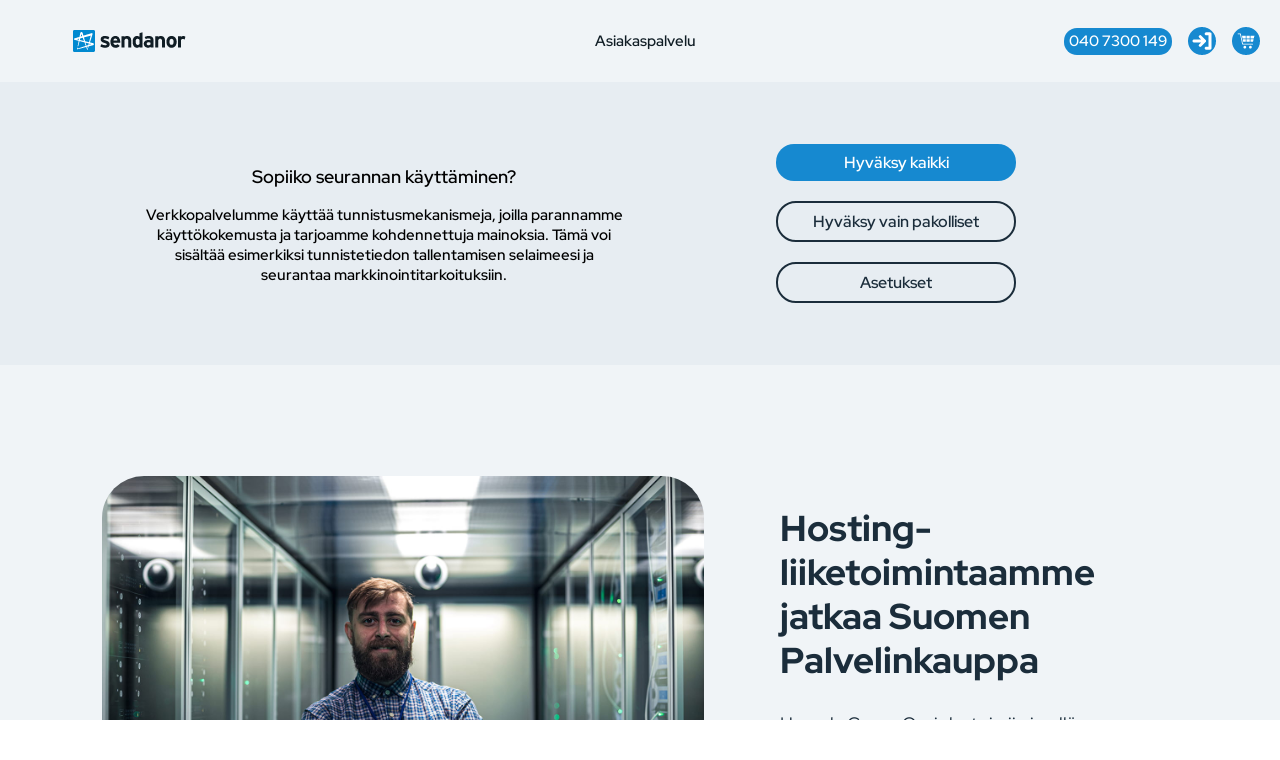

--- FILE ---
content_type: text/html
request_url: https://www.sendanor.fi/
body_size: 8020
content:
<!doctype html><html class="theme-2022" lang="fi"><head><meta charset="utf-8"/><link rel="icon" href="https://www.sendanor.fi/favicon.ico"/><meta name="viewport" content="width=device-width,initial-scale=1"/><meta name="theme-color" content="#000000"/><meta http-equiv="cache-control" content="no-cache"><meta http-equiv="expires" content="0"><meta http-equiv="pragma" content="no-cache"><link rel="apple-touch-icon" href="https://www.sendanor.fi/logo192.png"/><link rel="manifest" href="https://www.sendanor.fi/manifest.json"/><title data-rh="true">Luotettavia palvelimia jo 18 vuotta - Sendanor</title><script defer="defer" src="https://www.sendanor.fi/static/js/main.4d6e362a.js"></script><link href="https://www.sendanor.fi/static/css/main.37d1accf.css" rel="stylesheet"><base data-rh="true" target="_blank" href="https://www.sendanor.fi/"/><meta data-rh="true" name="description" content="Olemme ylpeitä voidessamme jatkaa palveluita, joihin luottaa jo 70 yhteisöä ja 217 yksityishenkilöä, hallinnoiden yhteensä 527 tilausta."/><meta data-rh="true" property="og:type" content="article"/><meta data-rh="true" property="og:site_name" content="Sendanor"/><meta data-rh="true" property="og:updated_time" content="2026-01-19T01:40:59.870Z"/><meta data-rh="true" property="og:ttl" content="345600"/><meta data-rh="true" property="og:title" content="Luotettavia palvelimia jo 18 vuotta"/><meta data-rh="true" property="og:locale" content="fi"/><meta data-rh="true" property="og:description" content="Olemme ylpeitä voidessamme jatkaa palveluita, joihin luottaa jo 70 yhteisöä ja 217 yksityishenkilöä, hallinnoiden yhteensä 527 tilausta."/><meta data-rh="true" property="og:image" content="https://www.sendanor.fi/api/og/[base64]/seo.png"/><meta data-rh="true" property="og:image:width" content="1200"/><meta data-rh="true" property="og:image:height" content="600"/><meta data-rh="true" property="og:image:type" content="image/png"/><meta data-rh="true" property="og:url" content="https://www.sendanor.fi/"/><meta data-rh="true" name="twitter:title" content="Luotettavia palvelimia jo 18 vuotta"/><meta data-rh="true" name="twitter:description" content="Olemme ylpeitä voidessamme jatkaa palveluita, joihin luottaa jo 70 yhteisöä ja 217 yksityishenkilöä, hallinnoiden yhteensä 527 tilausta."/><meta data-rh="true" name="twitter:image" content="https://www.sendanor.fi/api/og/[base64]/seo.png"/><meta data-rh="true" name="twitter:card" content="summary_large_image"/><meta data-rh="true" name="twitter:site" content="@sendanorfi"/><meta data-rh="true" name="robots" content="index, follow"/><link data-rh="true" rel="canonical" href="https://www.sendanor.fi/"/></head><body ><div id="root"><div class="main-layout" data-theme="light"><div class="main-layout-header"><div class="app-header enable-fixed"><div class="cookie-consent-view"><div class="cookie-consent-article"><form class="hg-form cookie-consent-article-form"><div class="cookie-consent-article-section"><h3>Sopiiko seurannan käyttäminen?</h3><p>Verkkopalvelumme käyttää tunnistusmekanismeja, joilla parannamme käyttökokemusta ja tarjoamme kohdennettuja mainoksia. Tämä voi sisältää esimerkiksi tunnistetiedon tallentamisen selaimeesi ja seurantaa markkinointitarkoituksiin.</p></div><div class="cookie-consent-article-section"><button class="hg-button hg-button-count-1 hg-button-primary hg-button-enabled hg-submit-button cookie-consent-article-accept-all" type="submit">Hyväksy kaikki</button><button class="hg-button hg-button-count-1 hg-button-secondary hg-button-enabled cookie-consent-article-accept-mandatory" type="button">Hyväksy vain pakolliset</button><a class="hg-link-button hg-button hg-button-secondary hg-button-style-NEUMORPHISM cookie-consent-article-settings" rel="noreferrer" href="/cookies" target="_blank"><span class="hg-button-text">Asetukset</span></a></div></form></div></div><header class="app-header-nav"><nav class="app-header-menu-normal"><a aria-current="page" class="nav-link app-header-logo activated" href="/"><svg xmlns="http://www.w3.org/2000/svg" width="393.3" height="73.74" fill="#fff" viewBox="0 0 393.3 73.74"><path d="m377.788 22.532-2.619 9.815c-1.599-1.454-3.562-2.472-5.815-2.472-3.926 0-6.472 1.672-6.472 8.289v20.649h-10.034V20.642h10.034v2.544c1.745-1.817 4.291-3.344 7.853-3.344 3.271 0 5.744 1.308 7.053 2.69zM123.409 47.689c0 8.797-6.979 11.924-15.559 11.924-6.036 0-11.924-1.745-15.996-4.436l3.344-7.634c4.072 2.254 8.362 3.49 13.233 3.49 3.926 0 5.089-.945 5.089-2.909 0-1.746-1.381-2.618-5.599-3.854-9.161-2.764-15.051-5.017-15.051-13.088 0-7.925 6.326-11.342 15.27-11.342 4.798 0 10.034 1.453 14.105 3.708l-3.2 7.925c-3.781-2.036-7.925-3.053-11.125-3.053-4.071 0-5.162.8-5.162 2.472 0 1.6 1.164 2.254 7.926 4.436 6.837 2.253 12.725 4.727 12.725 12.361zm35.26-7.925c0 1.453-.072 2.472-.145 3.198h-22.831c.364 5.235 4.217 7.198 7.853 7.198 2.762 0 5.089-1.018 6.543-2.69l7.126 5.962c-3.054 3.926-8.581 6.181-13.669 6.181-10.979 0-17.96-7.779-17.96-19.849 0-11.707 7.345-19.922 17.015-19.922 10.18 0 16.068 9.015 16.068 19.922zm-9.743-4.364c-.291-3.417-2.326-6.834-6.834-6.834-3.636 0-5.889 2.981-6.253 6.834h13.087zm47.044 23.413h-10.034V38.164c0-6.835-2.327-8.871-6.472-8.871-4.144 0-6.543 2.036-6.543 8.653v20.867h-10.034V20.642h10.034v2.544c1.745-1.817 4.944-3.344 8.943-3.344 9.743 0 14.105 6.689 14.105 17.449v21.522h.001zm37.435 0h-10.034v-2.399c-1.891 1.673-4.435 3.199-8.07 3.199-8.143 0-14.833-6.107-14.833-20.358 0-11.415 5.381-19.413 14.833-19.413 3.344 0 6.253 1.308 8.07 2.981V10.825c.672-.362 6.933-2.832 10.034-3.109v51.097zm-10.033-11.851V32.566c-1.527-2.109-3.853-3.273-6.762-3.273-3.853 0-5.962 3.345-5.962 9.743 0 7.853 2.618 11.125 6.544 11.125 3.126 0 4.726-1.309 6.18-3.199zm47.304 11.851h-10.034v-2.545c-1.819 1.89-5.017 3.345-8.58 3.345-7.126 0-14.251-4.362-14.251-13.596 0-8.435 6.834-12.652 15.487-12.652 3.489 0 5.744.728 7.344 1.528v-1.891c0-2.69-1.819-4.872-5.453-4.872-4.581 0-6.98.655-10.471 2.545l-3.853-6.98c4.436-2.545 8.144-3.853 14.324-3.853 9.234 0 15.487 4.798 15.487 13.377v25.594zm-10.034-11.198v-4.798c-1.745-1.091-3.417-1.6-6.981-1.6-3.781 0-5.817 1.745-5.817 4.799 0 2.689 1.528 5.089 5.817 5.089 3.272.001 5.89-1.671 6.981-3.49zm48.84 11.198h-10.034V38.164c0-6.835-2.327-8.871-6.471-8.871s-6.543 2.036-6.543 8.653v20.867H276.4V20.642h10.034v2.544c1.745-1.817 4.943-3.344 8.943-3.344 9.743 0 14.105 6.689 14.105 17.449v21.522zm39.036-19.049c0 11.706-7.343 19.849-17.305 19.849-9.96 0-17.232-8.143-17.232-19.849 0-11.707 7.271-19.922 17.232-19.922 9.962 0 17.305 8.215 17.305 19.922zm-10.179 0c0-5.817-2.326-10.252-7.126-10.252-4.798 0-7.053 4.362-7.053 10.252 0 5.889 2.254 10.179 7.053 10.179 4.8 0 7.126-4.872 7.126-10.179z"></path><path d="M0 429.344a4.276 4.276 0 0 1 4.276-4.276h65.191a4.276 4.276 0 0 1 4.276 4.276v65.192a4.276 4.276 0 0 1-4.276 4.276H4.276A4.276 4.276 0 0 1 0 494.536v-65.192z" style="fill:#0089d0" transform="translate(0 -425.068)"></path><path d="m46.151 481.697 2.187 7.425 2.119-8.55-4.306 1.125zm-31.434-26.11.008.957 5.188 1.242.732-3.717-5.928 1.518zm9.75-2.498-1.414 5.447 13.763 3.292-3.963-10.888-8.386 2.149zm12.327-3.159 3.769 12.795 13.516 3.233 5.414-21.844-22.699 5.816zm-5.998-4.639-2.513-6.905-2.164 8.337 4.677-1.432zm30.313 26.868-5.485-1.386-1.158 3.614 6.643-2.228zm-9.343 3.133 1.281-5.17-11.135-2.814 3.026 10.274 6.828-2.29zm-36.3 12.17 27.343-9.167-4.313-11.851-16.418-4.15-4.498 17.326c-.157.409-.653.596-1.185.399-.473-.174-.86-.641-.575-1.466l3.35-16.994-13.467-3.404c-3.011-1.125-3.012-4.192-.672-4.972l16.801-5.146 2.453-12.463c.81-4.535 6.861-5.22 7.994-.972l2.765 9.387 27.338-8.375c2.208-.735 4.515 1.03 3.15 4.24l-8.585 26.79 10.169 2.432c4.234.73 4.506 5.899-.029 7.15l-14.418 3.767-3.66 11.422c-.323.967-1.106.958-1.428-.009l-3.351-9.208-29.523 7.715c-1.072.357-1.526-.083-1.455-1.445.073-1.375.765-3.263 1.743-4.639.319-.448 1.864-.548 1.343 1.014l-.872 2.619z" style="fill:#fff" transform="translate(0 -425.068)"></path></svg></a><nav class="nav-menu app-header-nav-menu"><a class="nav-link" href="/customerservice">Asiakaspalvelu</a></nav><div class="container--toggle"><div class="phone-button"><a class="phone-link " href="tel:+358407300149">040 7300 149</a></div><a class="login-button button" href="/my/clients"><svg xmlns="http://www.w3.org/2000/svg" xml:space="preserve" width="100" height="100" style="enable-background:new 0 0 100 100" viewBox="0 0 100 100"><path d="M68.6 55.1c1.4-1.4 2.1-3.3 2.1-5.1 0-1.9-.7-3.7-2.1-5.1L46.3 22.6c-2.8-2.8-7.4-2.8-10.3 0-2.8 2.8-2.8 7.4 0 10.3l9.8 9.8h-36c-4 0-7.3 3.3-7.3 7.3s3.3 7.3 7.3 7.3h36.1L36 67.1c-2.8 2.8-2.8 7.4 0 10.3 2.8 2.8 7.4 2.8 10.3 0l22.3-22.3z"></path><path d="M63.4 14.1c0 4 3.3 7.3 7.3 7.3H83v57.4H70.7c-4 0-7.3 3.3-7.3 7.3s3.3 7.3 7.3 7.3h19.5c4 0 7.3-3.3 7.3-7.3v-72c0-4-3.3-7.3-7.3-7.3H70.7c-4 0-7.3 3.2-7.3 7.3z"></path></svg></a><button class="cart-button button"><svg xmlns="http://www.w3.org/2000/svg" width="100" height="100" viewBox="0 0 100 100"><path d="M10 964.362a2 2 0 1 0 0 4h10.375l10.531 49.75c.256 1.23 1.077 2.263 2.094 2.25h50c1.057.015 2.029-.943 2.029-2 0-1.056-.972-2.015-2.029-2H34.625l-10.656-50.437c-.198-.884-1.063-1.57-1.969-1.563zm20 12 2.594 13H49v-13zm23 0v13h16v-13zm20 0v13h15.969l3.031-13zm-39.594 17 2.594 13h13v-13zm19.594 0v13h16v-13zm20 0v13h12l3.031-13zm-29 33a7 7 0 1 0 0 14 7 7 0 0 0 0-14zm28 0a7 7 0 1 0 0 14 7 7 0 0 0 0-14z" style="text-indent:0;text-transform:none;direction:ltr;block-progression:tb;baseline-shift:baseline;color:#000;enable-background:accumulate" transform="translate(0 -952.362)"></path></svg></button></div></nav><div class="app-header-actions-container"><div class="mobile-menu-toggle-container"><a aria-current="page" class="nav-link app-header-logo activated" href="/"><svg xmlns="http://www.w3.org/2000/svg" width="393.3" height="73.74" fill="#fff" viewBox="0 0 393.3 73.74"><path d="m377.788 22.532-2.619 9.815c-1.599-1.454-3.562-2.472-5.815-2.472-3.926 0-6.472 1.672-6.472 8.289v20.649h-10.034V20.642h10.034v2.544c1.745-1.817 4.291-3.344 7.853-3.344 3.271 0 5.744 1.308 7.053 2.69zM123.409 47.689c0 8.797-6.979 11.924-15.559 11.924-6.036 0-11.924-1.745-15.996-4.436l3.344-7.634c4.072 2.254 8.362 3.49 13.233 3.49 3.926 0 5.089-.945 5.089-2.909 0-1.746-1.381-2.618-5.599-3.854-9.161-2.764-15.051-5.017-15.051-13.088 0-7.925 6.326-11.342 15.27-11.342 4.798 0 10.034 1.453 14.105 3.708l-3.2 7.925c-3.781-2.036-7.925-3.053-11.125-3.053-4.071 0-5.162.8-5.162 2.472 0 1.6 1.164 2.254 7.926 4.436 6.837 2.253 12.725 4.727 12.725 12.361zm35.26-7.925c0 1.453-.072 2.472-.145 3.198h-22.831c.364 5.235 4.217 7.198 7.853 7.198 2.762 0 5.089-1.018 6.543-2.69l7.126 5.962c-3.054 3.926-8.581 6.181-13.669 6.181-10.979 0-17.96-7.779-17.96-19.849 0-11.707 7.345-19.922 17.015-19.922 10.18 0 16.068 9.015 16.068 19.922zm-9.743-4.364c-.291-3.417-2.326-6.834-6.834-6.834-3.636 0-5.889 2.981-6.253 6.834h13.087zm47.044 23.413h-10.034V38.164c0-6.835-2.327-8.871-6.472-8.871-4.144 0-6.543 2.036-6.543 8.653v20.867h-10.034V20.642h10.034v2.544c1.745-1.817 4.944-3.344 8.943-3.344 9.743 0 14.105 6.689 14.105 17.449v21.522h.001zm37.435 0h-10.034v-2.399c-1.891 1.673-4.435 3.199-8.07 3.199-8.143 0-14.833-6.107-14.833-20.358 0-11.415 5.381-19.413 14.833-19.413 3.344 0 6.253 1.308 8.07 2.981V10.825c.672-.362 6.933-2.832 10.034-3.109v51.097zm-10.033-11.851V32.566c-1.527-2.109-3.853-3.273-6.762-3.273-3.853 0-5.962 3.345-5.962 9.743 0 7.853 2.618 11.125 6.544 11.125 3.126 0 4.726-1.309 6.18-3.199zm47.304 11.851h-10.034v-2.545c-1.819 1.89-5.017 3.345-8.58 3.345-7.126 0-14.251-4.362-14.251-13.596 0-8.435 6.834-12.652 15.487-12.652 3.489 0 5.744.728 7.344 1.528v-1.891c0-2.69-1.819-4.872-5.453-4.872-4.581 0-6.98.655-10.471 2.545l-3.853-6.98c4.436-2.545 8.144-3.853 14.324-3.853 9.234 0 15.487 4.798 15.487 13.377v25.594zm-10.034-11.198v-4.798c-1.745-1.091-3.417-1.6-6.981-1.6-3.781 0-5.817 1.745-5.817 4.799 0 2.689 1.528 5.089 5.817 5.089 3.272.001 5.89-1.671 6.981-3.49zm48.84 11.198h-10.034V38.164c0-6.835-2.327-8.871-6.471-8.871s-6.543 2.036-6.543 8.653v20.867H276.4V20.642h10.034v2.544c1.745-1.817 4.943-3.344 8.943-3.344 9.743 0 14.105 6.689 14.105 17.449v21.522zm39.036-19.049c0 11.706-7.343 19.849-17.305 19.849-9.96 0-17.232-8.143-17.232-19.849 0-11.707 7.271-19.922 17.232-19.922 9.962 0 17.305 8.215 17.305 19.922zm-10.179 0c0-5.817-2.326-10.252-7.126-10.252-4.798 0-7.053 4.362-7.053 10.252 0 5.889 2.254 10.179 7.053 10.179 4.8 0 7.126-4.872 7.126-10.179z"></path><path d="M0 429.344a4.276 4.276 0 0 1 4.276-4.276h65.191a4.276 4.276 0 0 1 4.276 4.276v65.192a4.276 4.276 0 0 1-4.276 4.276H4.276A4.276 4.276 0 0 1 0 494.536v-65.192z" style="fill:#0089d0" transform="translate(0 -425.068)"></path><path d="m46.151 481.697 2.187 7.425 2.119-8.55-4.306 1.125zm-31.434-26.11.008.957 5.188 1.242.732-3.717-5.928 1.518zm9.75-2.498-1.414 5.447 13.763 3.292-3.963-10.888-8.386 2.149zm12.327-3.159 3.769 12.795 13.516 3.233 5.414-21.844-22.699 5.816zm-5.998-4.639-2.513-6.905-2.164 8.337 4.677-1.432zm30.313 26.868-5.485-1.386-1.158 3.614 6.643-2.228zm-9.343 3.133 1.281-5.17-11.135-2.814 3.026 10.274 6.828-2.29zm-36.3 12.17 27.343-9.167-4.313-11.851-16.418-4.15-4.498 17.326c-.157.409-.653.596-1.185.399-.473-.174-.86-.641-.575-1.466l3.35-16.994-13.467-3.404c-3.011-1.125-3.012-4.192-.672-4.972l16.801-5.146 2.453-12.463c.81-4.535 6.861-5.22 7.994-.972l2.765 9.387 27.338-8.375c2.208-.735 4.515 1.03 3.15 4.24l-8.585 26.79 10.169 2.432c4.234.73 4.506 5.899-.029 7.15l-14.418 3.767-3.66 11.422c-.323.967-1.106.958-1.428-.009l-3.351-9.208-29.523 7.715c-1.072.357-1.526-.083-1.455-1.445.073-1.375.765-3.263 1.743-4.639.319-.448 1.864-.548 1.343 1.014l-.872 2.619z" style="fill:#fff" transform="translate(0 -425.068)"></path></svg></a><div class="container--toggle"><button class="mobile-menu-toggle"><input type="checkbox" id="overlay-input-mobile"/><label for="overlay-input-mobile" id="overlay-button"><span> </span></label></button><a class="login-button button" href="/my/clients"><svg xmlns="http://www.w3.org/2000/svg" xml:space="preserve" width="100" height="100" style="enable-background:new 0 0 100 100" viewBox="0 0 100 100"><path d="M68.6 55.1c1.4-1.4 2.1-3.3 2.1-5.1 0-1.9-.7-3.7-2.1-5.1L46.3 22.6c-2.8-2.8-7.4-2.8-10.3 0-2.8 2.8-2.8 7.4 0 10.3l9.8 9.8h-36c-4 0-7.3 3.3-7.3 7.3s3.3 7.3 7.3 7.3h36.1L36 67.1c-2.8 2.8-2.8 7.4 0 10.3 2.8 2.8 7.4 2.8 10.3 0l22.3-22.3z"></path><path d="M63.4 14.1c0 4 3.3 7.3 7.3 7.3H83v57.4H70.7c-4 0-7.3 3.3-7.3 7.3s3.3 7.3 7.3 7.3h19.5c4 0 7.3-3.3 7.3-7.3v-72c0-4-3.3-7.3-7.3-7.3H70.7c-4 0-7.3 3.2-7.3 7.3z"></path></svg></a><button class="cart-button button"><svg xmlns="http://www.w3.org/2000/svg" width="100" height="100" viewBox="0 0 100 100"><path d="M10 964.362a2 2 0 1 0 0 4h10.375l10.531 49.75c.256 1.23 1.077 2.263 2.094 2.25h50c1.057.015 2.029-.943 2.029-2 0-1.056-.972-2.015-2.029-2H34.625l-10.656-50.437c-.198-.884-1.063-1.57-1.969-1.563zm20 12 2.594 13H49v-13zm23 0v13h16v-13zm20 0v13h15.969l3.031-13zm-39.594 17 2.594 13h13v-13zm19.594 0v13h16v-13zm20 0v13h12l3.031-13zm-29 33a7 7 0 1 0 0 14 7 7 0 0 0 0-14zm28 0a7 7 0 1 0 0 14 7 7 0 0 0 0-14z" style="text-indent:0;text-transform:none;direction:ltr;block-progression:tb;baseline-shift:baseline;color:#000;enable-background:accumulate" transform="translate(0 -952.362)"></path></svg></button></div></div></div></header></div></div><section class="main-layout-content"><div class="main-index-view"><div class="palvelinkauppa-view"><div class="product-article view"><img class="product-article-image" src="https://static.sendanor.fi/static/media/edit2.jpg" alt=""/><div class="product-article-text"><h2>Hosting-liiketoimintaamme jatkaa Suomen Palvelinkauppa</h2><p>Heusala Group Oy, joka toimii nimellä Suomen Palvelinkauppa, jatkaa Sendanorin hosting-liiketoimintaa 18.12.2024 alkaen.</p><p>Olemme ylpeitä voidessamme jatkaa palveluita, joihin luottaa jo 70 yhteisöä ja 217 yksityishenkilöä, hallinnoiden yhteensä 527 tilausta.</p><p>Suomen Palvelinkauppa jatkaa vakaiden ja edullisten hosting-palveluiden tarjoamista asiakkaillemme, varmistaen samalla palveluiden jatkuvuuden ja laadun.</p><div class="product-article-buttons"><a href="https://www.palvelinkauppa.fi" class="product-article-buttons-button product-article-secondary-button">Lue lisää</a></div></div></div></div></div></section><footer class="app-footer main-layout-footer"><div class="app-footer-content"><div class="app-footer-main-row"><div class="app-footer-logo"><a aria-current="page" class="app-logo active" href="/"><svg xmlns="http://www.w3.org/2000/svg" width="393.3" height="73.74" viewBox="0 0 393.3 73.74"><path d="m377.788 22.532-2.619 9.815c-1.599-1.454-3.562-2.472-5.815-2.472-3.926 0-6.472 1.672-6.472 8.289v20.649h-10.034V20.642h10.034v2.544c1.745-1.817 4.291-3.344 7.853-3.344 3.271 0 5.744 1.308 7.053 2.69zM123.409 47.689c0 8.797-6.979 11.924-15.559 11.924-6.036 0-11.924-1.745-15.996-4.436l3.344-7.634c4.072 2.254 8.362 3.49 13.233 3.49 3.926 0 5.089-.945 5.089-2.909 0-1.746-1.381-2.618-5.599-3.854-9.161-2.764-15.051-5.017-15.051-13.088 0-7.925 6.326-11.342 15.27-11.342 4.798 0 10.034 1.453 14.105 3.708l-3.2 7.925c-3.781-2.036-7.925-3.053-11.125-3.053-4.071 0-5.162.8-5.162 2.472 0 1.6 1.164 2.254 7.926 4.436 6.837 2.253 12.725 4.727 12.725 12.361zm35.26-7.925c0 1.453-.072 2.472-.145 3.198h-22.831c.364 5.235 4.217 7.198 7.853 7.198 2.762 0 5.089-1.018 6.543-2.69l7.126 5.962c-3.054 3.926-8.581 6.181-13.669 6.181-10.979 0-17.96-7.779-17.96-19.849 0-11.707 7.345-19.922 17.015-19.922 10.18 0 16.068 9.015 16.068 19.922zm-9.743-4.364c-.291-3.417-2.326-6.834-6.834-6.834-3.636 0-5.889 2.981-6.253 6.834h13.087zm47.044 23.413h-10.034V38.164c0-6.835-2.327-8.871-6.472-8.871-4.144 0-6.543 2.036-6.543 8.653v20.867h-10.034V20.642h10.034v2.544c1.745-1.817 4.944-3.344 8.943-3.344 9.743 0 14.105 6.689 14.105 17.449v21.522h.001zm37.435 0h-10.034v-2.399c-1.891 1.673-4.435 3.199-8.07 3.199-8.143 0-14.833-6.107-14.833-20.358 0-11.415 5.381-19.413 14.833-19.413 3.344 0 6.253 1.308 8.07 2.981V10.825c.672-.362 6.933-2.832 10.034-3.109v51.097zm-10.033-11.851V32.566c-1.527-2.109-3.853-3.273-6.762-3.273-3.853 0-5.962 3.345-5.962 9.743 0 7.853 2.618 11.125 6.544 11.125 3.126 0 4.726-1.309 6.18-3.199zm47.304 11.851h-10.034v-2.545c-1.819 1.89-5.017 3.345-8.58 3.345-7.126 0-14.251-4.362-14.251-13.596 0-8.435 6.834-12.652 15.487-12.652 3.489 0 5.744.728 7.344 1.528v-1.891c0-2.69-1.819-4.872-5.453-4.872-4.581 0-6.98.655-10.471 2.545l-3.853-6.98c4.436-2.545 8.144-3.853 14.324-3.853 9.234 0 15.487 4.798 15.487 13.377v25.594zm-10.034-11.198v-4.798c-1.745-1.091-3.417-1.6-6.981-1.6-3.781 0-5.817 1.745-5.817 4.799 0 2.689 1.528 5.089 5.817 5.089 3.272.001 5.89-1.671 6.981-3.49zm48.84 11.198h-10.034V38.164c0-6.835-2.327-8.871-6.471-8.871s-6.543 2.036-6.543 8.653v20.867H276.4V20.642h10.034v2.544c1.745-1.817 4.943-3.344 8.943-3.344 9.743 0 14.105 6.689 14.105 17.449v21.522zm39.036-19.049c0 11.706-7.343 19.849-17.305 19.849-9.96 0-17.232-8.143-17.232-19.849 0-11.707 7.271-19.922 17.232-19.922 9.962 0 17.305 8.215 17.305 19.922zm-10.179 0c0-5.817-2.326-10.252-7.126-10.252-4.798 0-7.053 4.362-7.053 10.252 0 5.889 2.254 10.179 7.053 10.179 4.8 0 7.126-4.872 7.126-10.179z"></path><path d="M0 429.344a4.276 4.276 0 0 1 4.276-4.276h65.191a4.276 4.276 0 0 1 4.276 4.276v65.192a4.276 4.276 0 0 1-4.276 4.276H4.276A4.276 4.276 0 0 1 0 494.536v-65.192z" style="fill:#fff" transform="translate(0 -425.068)"></path><path d="m46.151 481.697 2.187 7.425 2.119-8.55-4.306 1.125zm-31.434-26.11.008.957 5.188 1.242.732-3.717-5.928 1.518zm9.75-2.498-1.414 5.447 13.763 3.292-3.963-10.888-8.386 2.149zm12.327-3.159 3.769 12.795 13.516 3.233 5.414-21.844-22.699 5.816zm-5.998-4.639-2.513-6.905-2.164 8.337 4.677-1.432zm30.313 26.868-5.485-1.386-1.158 3.614 6.643-2.228zm-9.343 3.133 1.281-5.17-11.135-2.814 3.026 10.274 6.828-2.29zm-36.3 12.17 27.343-9.167-4.313-11.851-16.418-4.15-4.498 17.326c-.157.409-.653.596-1.185.399-.473-.174-.86-.641-.575-1.466l3.35-16.994-13.467-3.404c-3.011-1.125-3.012-4.192-.672-4.972l16.801-5.146 2.453-12.463c.81-4.535 6.861-5.22 7.994-.972l2.765 9.387 27.338-8.375c2.208-.735 4.515 1.03 3.15 4.24l-8.585 26.79 10.169 2.432c4.234.73 4.506 5.899-.029 7.15l-14.418 3.767-3.66 11.422c-.323.967-1.106.958-1.428-.009l-3.351-9.208-29.523 7.715c-1.072.357-1.526-.083-1.455-1.445.073-1.375.765-3.263 1.743-4.639.319-.448 1.864-.548 1.343 1.014l-.872 2.619z" style="fill:#000" transform="translate(0 -425.068)"></path></svg></a></div><div class="app-footer-item app-footer-nav"><div class="footer-title">Palvelut</div><nav class="nav-menu footer-nav"><a class="nav-link" href="/customerservice">Asiakaspalvelu</a></nav></div><div class="app-footer-item app-footer-customer-service"><div class="footer-title">Asiakaspalvelu</div><div>MA-SU klo 00:00 - 23:59</div><a href="mailto:info@sendanor.fi">info@sendanor.fi</a><div class="footer-2-line"><a class="phone-link " href="tel:+358407300149">040 7300 149</a></div><div class="footer-title">Osoite</div><div class="footer-2-line">Keskustori 7 A 14<br/>33100 Tampere</div><div class="footer-title">Päivystys 24/7/365</div><div class="footer-2-line"><a class="phone-link " href="tel:+358407300149">040 7300 149</a></div></div><div class="app-footer-item app-footer-legal"><div class="footer-title">Ehdot ja selosteet</div><div><a class="" href="/termsofdelivery">Toimitusehdot</a></div><div><a class="" href="/privacy">Tietosuojaseloste</a></div><div><a class="" href="/cookies">Evästeet</a></div></div><div class="app-footer-item app-footer-links"><div class="footer-title">Linkit</div><div><a href="https://tiedotteet.sendanor.fi/" target="blank">Tekniset tiedotteet</a></div><div><a href="https://mail.nor.fi/" target="blank">mail.nor.fi</a></div><div><a href="https://shell.sendanor.fi/" target="blank">shell.nor.fi</a></div><div><a href="https://vps.nor.fi/" target="blank">vps.nor.fi</a></div><div><a href="https://github.com/sendanor/project-sendanor.fi" target="blank">Verkkopalvelumme kehitys</a></div><div class="social-media-link-list app-footer-some"><a href="https://discord.gg/dVTpkTh" target="_blank" rel="noreferrer"><svg xmlns="http://www.w3.org/2000/svg" aria-hidden="true" class="svg-inline--fa fa-discord fa-w-20" data-icon="discord" data-prefix="fab" viewBox="0 0 640 512"><path fill="currentColor" d="M524.531 69.836a1.5 1.5 0 0 0-.764-.7A485.065 485.065 0 0 0 404.081 32.03a1.816 1.816 0 0 0-1.923.91 337.461 337.461 0 0 0-14.9 30.6 447.848 447.848 0 0 0-134.426 0 309.541 309.541 0 0 0-15.135-30.6 1.89 1.89 0 0 0-1.924-.91 483.689 483.689 0 0 0-119.688 37.107 1.712 1.712 0 0 0-.788.676C39.068 183.651 18.186 294.69 28.43 404.354a2.016 2.016 0 0 0 .765 1.375 487.666 487.666 0 0 0 146.825 74.189 1.9 1.9 0 0 0 2.063-.676A348.2 348.2 0 0 0 208.12 430.4a1.86 1.86 0 0 0-1.019-2.588 321.173 321.173 0 0 1-45.868-21.853 1.885 1.885 0 0 1-.185-3.126 251.047 251.047 0 0 0 9.109-7.137 1.819 1.819 0 0 1 1.9-.256c96.229 43.917 200.41 43.917 295.5 0a1.812 1.812 0 0 1 1.924.233 234.533 234.533 0 0 0 9.132 7.16 1.884 1.884 0 0 1-.162 3.126 301.407 301.407 0 0 1-45.89 21.83 1.875 1.875 0 0 0-1 2.611 391.055 391.055 0 0 0 30.014 48.815 1.864 1.864 0 0 0 2.063.7A486.048 486.048 0 0 0 610.7 405.729a1.882 1.882 0 0 0 .765-1.352c12.264-126.783-20.532-236.912-86.934-334.541ZM222.491 337.58c-28.972 0-52.844-26.587-52.844-59.239s23.409-59.241 52.844-59.241c29.665 0 53.306 26.82 52.843 59.239 0 32.654-23.41 59.241-52.843 59.241Zm195.38 0c-28.971 0-52.843-26.587-52.843-59.239s23.409-59.241 52.843-59.241c29.667 0 53.307 26.82 52.844 59.239 0 32.654-23.177 59.241-52.844 59.241Z"></path></svg></a><a href="https://www.facebook.com/sendanor/" target="_blank" rel="noreferrer"><svg xmlns="http://www.w3.org/2000/svg" aria-hidden="true" class="svg-inline--fa fa-facebook fa-w-16" data-icon="facebook" data-prefix="fab" viewBox="0 0 512 512"><path fill="currentColor" d="M504 256C504 119 393 8 256 8S8 119 8 256c0 123.78 90.69 226.38 209.25 245V327.69h-63V256h63v-54.64c0-62.15 37-96.48 93.67-96.48 27.14 0 55.52 4.84 55.52 4.84v61h-31.28c-30.8 0-40.41 19.12-40.41 38.73V256h68.78l-11 71.69h-57.78V501C413.31 482.38 504 379.78 504 256z"></path></svg></a><a href="https://github.com/sendanor" target="_blank" rel="noreferrer"><svg xmlns="http://www.w3.org/2000/svg" aria-hidden="true" class="svg-inline--fa fa-github fa-w-16" data-icon="github" data-prefix="fab" viewBox="0 0 496 512"><path fill="currentColor" d="M165.9 397.4c0 2-2.3 3.6-5.2 3.6-3.3.3-5.6-1.3-5.6-3.6 0-2 2.3-3.6 5.2-3.6 3-.3 5.6 1.3 5.6 3.6zm-31.1-4.5c-.7 2 1.3 4.3 4.3 4.9 2.6 1 5.6 0 6.2-2s-1.3-4.3-4.3-5.2c-2.6-.7-5.5.3-6.2 2.3zm44.2-1.7c-2.9.7-4.9 2.6-4.6 4.9.3 2 2.9 3.3 5.9 2.6 2.9-.7 4.9-2.6 4.6-4.6-.3-1.9-3-3.2-5.9-2.9zM244.8 8C106.1 8 0 113.3 0 252c0 110.9 69.8 205.8 169.5 239.2 12.8 2.3 17.3-5.6 17.3-12.1 0-6.2-.3-40.4-.3-61.4 0 0-70 15-84.7-29.8 0 0-11.4-29.1-27.8-36.6 0 0-22.9-15.7 1.6-15.4 0 0 24.9 2 38.6 25.8 21.9 38.6 58.6 27.5 72.9 20.9 2.3-16 8.8-27.1 16-33.7-55.9-6.2-112.3-14.3-112.3-110.5 0-27.5 7.6-41.3 23.6-58.9-2.6-6.5-11.1-33.3 2.6-67.9 20.9-6.5 69 27 69 27 20-5.6 41.5-8.5 62.8-8.5s42.8 2.9 62.8 8.5c0 0 48.1-33.6 69-27 13.7 34.7 5.2 61.4 2.6 67.9 16 17.7 25.8 31.5 25.8 58.9 0 96.5-58.9 104.2-114.8 110.5 9.2 7.9 17 22.9 17 46.4 0 33.7-.3 75.4-.3 83.6 0 6.5 4.6 14.4 17.3 12.1C428.2 457.8 496 362.9 496 252 496 113.3 383.5 8 244.8 8zM97.2 352.9c-1.3 1-1 3.3.7 5.2 1.6 1.6 3.9 2.3 5.2 1 1.3-1 1-3.3-.7-5.2-1.6-1.6-3.9-2.3-5.2-1zm-10.8-8.1c-.7 1.3.3 2.9 2.3 3.9 1.6 1 3.6.7 4.3-.7.7-1.3-.3-2.9-2.3-3.9-2-.6-3.6-.3-4.3.7zm32.4 35.6c-1.6 1.3-1 4.3 1.3 6.2 2.3 2.3 5.2 2.6 6.5 1 1.3-1.3.7-4.3-1.3-6.2-2.2-2.3-5.2-2.6-6.5-1zm-11.4-14.7c-1.6 1-1.6 3.6 0 5.9 1.6 2.3 4.3 3.3 5.6 2.3 1.6-1.3 1.6-3.9 0-6.2-1.4-2.3-4-3.3-5.6-2z"></path></svg></a><a href="https://www.linkedin.com/company/sendanor" target="_blank" rel="noreferrer"><svg xmlns="http://www.w3.org/2000/svg" aria-hidden="true" class="svg-inline--fa fa-linkedin fa-w-14" data-icon="linkedin" data-prefix="fab" viewBox="0 0 448 512"><path fill="currentColor" d="M416 32H31.9C14.3 32 0 46.5 0 64.3v383.4C0 465.5 14.3 480 31.9 480H416c17.6 0 32-14.5 32-32.3V64.3c0-17.8-14.4-32.3-32-32.3zM135.4 416H69V202.2h66.5V416zm-33.2-243c-21.3 0-38.5-17.3-38.5-38.5S80.9 96 102.2 96c21.2 0 38.5 17.3 38.5 38.5 0 21.3-17.2 38.5-38.5 38.5zm282.1 243h-66.4V312c0-24.8-.5-56.7-34.5-56.7-34.6 0-39.9 27-39.9 54.9V416h-66.4V202.2h63.7v29.2h.9c8.9-16.8 30.6-34.5 62.9-34.5 67.2 0 79.7 44.3 79.7 101.9V416z"></path></svg></a><a href="https://twitter.com/sendanorfi" target="_blank" rel="noreferrer"><svg xmlns="http://www.w3.org/2000/svg" aria-hidden="true" class="svg-inline--fa fa-twitter fa-w-16" data-icon="twitter" data-prefix="fab" viewBox="0 0 512 512"><path fill="currentColor" d="M459.37 151.716c.325 4.548.325 9.097.325 13.645 0 138.72-105.583 298.558-298.558 298.558-59.452 0-114.68-17.219-161.137-47.106 8.447.974 16.568 1.299 25.34 1.299 49.055 0 94.213-16.568 130.274-44.832-46.132-.975-84.792-31.188-98.112-72.772 6.498.974 12.995 1.624 19.818 1.624 9.421 0 18.843-1.3 27.614-3.573-48.081-9.747-84.143-51.98-84.143-102.985v-1.299c13.969 7.797 30.214 12.67 47.431 13.319-28.264-18.843-46.781-51.005-46.781-87.391 0-19.492 5.197-37.36 14.294-52.954 51.655 63.675 129.3 105.258 216.365 109.807-1.624-7.797-2.599-15.918-2.599-24.04 0-57.828 46.782-104.934 104.934-104.934 30.213 0 57.502 12.67 76.67 33.137 23.715-4.548 46.456-13.32 66.599-25.34-7.798 24.366-24.366 44.833-46.132 57.827 21.117-2.273 41.584-8.122 60.426-16.243-14.292 20.791-32.161 39.308-52.628 54.253z"></path></svg></a></div><div><a href="https://github.com/sendanor/project-sendanor.fi/issues/1">v<!-- -->1.0.0</a></div></div></div><div class="app-footer-secondary-row"><div class="legal-info app-footer-item app-footer-copyright"><div class="legal-info-copyright">© 2025 Sendanor</div><div class="legal-info-design"><a class="legal-info-design-link" href="https://avinse.fi">Design<!-- --> <!-- -->Avinse Graphics</a></div><div class="legal-info-implementation"><a class="legal-info-implementation-link" href="https://heusalagroup.fi">Toteutus<!-- --> <!-- -->Heusala Group Oy</a></div></div><div class="app-footer-item app-footer-payment-options"></div></div></div></footer></div></div></body></html>

--- FILE ---
content_type: text/css
request_url: https://www.sendanor.fi/static/css/main.37d1accf.css
body_size: 10703
content:
.my-dashboard-menu{border-radius:12px;padding:1em}.my-dashboard-menu,.my-dashboard-menu>.my-dashboard-menu-section{align-content:stretch;align-items:stretch;background-color:#fff;box-sizing:border-box;display:flex;flex-direction:column;flex-wrap:wrap;justify-content:stretch;justify-items:stretch;margin:0}.my-dashboard-menu>.my-dashboard-menu-section{border-bottom:1px solid #999;border-radius:0;padding:.5em 0}.my-dashboard-menu>.my-dashboard-menu-section>.my-dashboard-menu-link{box-sizing:border-box;color:#101d25;flex:1 0 auto;margin:0;padding:.4em .6em;text-decoration:none}.my-dashboard-menu>.my-dashboard-menu-section>.my-dashboard-menu-link.active{color:#1689d0}.my-dashboard-menu>.my-dashboard-menu-section:last-child{border-bottom:0}.dashboard-layout{align-content:stretch;align-items:stretch;box-sizing:border-box;display:flex;flex-direction:row;flex-wrap:wrap;justify-content:stretch;justify-items:stretch;margin:0 auto;max-width:98vw;padding:0;width:1024px}.dashboard-layout>.dashboard-layout-nav{box-sizing:border-box;flex-shrink:0;margin:0;padding:0}.dashboard-layout>.dashboard-layout-content{box-sizing:border-box;flex-grow:1;margin:0;padding:0}.hg-button{align-content:center;align-items:center;border:none;border-radius:0;cursor:pointer;display:flex;flex-direction:row;font-size:1.2em;justify-content:center;justify-items:center;padding:.5em .75em}.hg-button>.hg-icon{margin-right:.25em}.hg-button.hg-button-count-1>.icon:last-child{margin-right:0}.hg-icon{box-sizing:border-box;display:inline-block;line-height:0;margin:0;max-height:100%;max-width:100%;min-height:0;min-width:0;padding:0}.hg-icon>svg{height:1em;width:auto}.hg-link-button{text-decoration:none}.cookie-consent-article{box-sizing:border-box;margin:0 auto;max-width:1024px;padding-bottom:31px;padding-top:31px;width:87%}.cookie-consent-article>.cookie-consent-article-form{align-content:center;align-items:center;display:flex;flex-direction:row;flex-wrap:wrap;justify-content:center;justify-items:center}.cookie-consent-article>.cookie-consent-article-form>.cookie-consent-article-section{flex:1 1;margin:0 12px;text-align:center}.cookie-consent-article>.cookie-consent-article-form>.cookie-consent-article-section>.hg-button.cookie-consent-article-accept-all{margin:0 auto;min-width:15em;text-align:center}.cookie-consent-article>.cookie-consent-article-form>.cookie-consent-article-section>.hg-button.cookie-consent-article-accept-mandatory,.cookie-consent-article>.cookie-consent-article-form>.cookie-consent-article-section>.hg-button.cookie-consent-article-remove-consent,.cookie-consent-article>.cookie-consent-article-form>.cookie-consent-article-section>.hg-button.cookie-consent-article-settings{margin:20px auto 0;min-width:15em;text-align:center}.cookie-consent-view{background-color:#e7edf2;background-color:var(--light-blue);box-sizing:border-box;font-family:redhat-semi-bold;font-size:15px;margin:0;min-width:100vw;padding-bottom:31px;padding-top:31px;transition:1s}.mobile-menu-toggle{align-content:center;background:none;border:0;display:flex;flex-direction:row;justify-content:center;justify-items:center;margin:0;outline:0;padding:12px 12px 12px 24px}.mobile-menu-toggle svg{height:1.5em;width:auto}.mobile-menu-toggle #overlay-button{cursor:pointer;-webkit-user-select:none;user-select:none}.mobile-menu-toggle #overlay-button span{background:#101d25;background:var(--nav-font-color);border-radius:2px;display:block;height:4px;margin-bottom:20px;margin-top:20px;position:relative;transition:all .2s ease-in-out;width:35px}.mobile-menu-toggle #overlay-button span:before{top:-10px;visibility:visible}.mobile-menu-toggle #overlay-button span:after{top:10px}.mobile-menu-toggle #overlay-button span:after,.mobile-menu-toggle #overlay-button span:before{background:#101d25;background:var(--nav-font-color);border-radius:2px;content:"";height:4px;left:0;position:absolute;transition:all .2s ease-in-out;width:35px}.mobile-menu-toggle #overlay-button:hover span,.mobile-menu-toggle #overlay-button:hover span:after,.mobile-menu-toggle #overlay-button:hover span:before{background:#1689d0}.mobile-menu-toggle input[type=checkbox]{display:none}.mobile-menu-toggle input[type=checkbox]:checked~#overlay{visibility:visible}.mobile-menu-toggle input[type=checkbox]:checked~#overlay-button span,.mobile-menu-toggle input[type=checkbox]:checked~#overlay-button:hover span{background:transparent}.mobile-menu-toggle input[type=checkbox]:checked~#overlay-button span:before{opacity:1;-webkit-transform:rotate(45deg) translate(7px,7px);transform:rotate(45deg) translate(7px,7px)}.mobile-menu-toggle input[type=checkbox]:checked~#overlay-button span:after{-webkit-transform:rotate(-45deg) translate(7px,-7px);transform:rotate(-45deg) translate(7px,-7px)}.cart-details{align-content:stretch;align-items:stretch;flex-direction:column;justify-content:center}.cart-details,.cart-details>.cart-details-item{box-sizing:border-box;display:flex;flex-wrap:wrap;justify-items:center;margin:0;padding:0}.cart-details>.cart-details-item{align-content:center;align-items:flex-start;flex-direction:row;justify-content:flex-end}.cart-details>.cart-details-item>.cart-details-item-field{box-sizing:border-box;margin:0;padding:0 1em 1em 0}.cart-details>.cart-details-item>.cart-details-item-field.cart-details-item-title{flex-grow:1}.cart-details>.cart-details-item>.cart-details-item-field.cart-details-item-amount{align-content:center;align-items:center;display:flex;flex-direction:row;flex-shrink:0;flex-wrap:wrap;justify-content:center;justify-items:center;text-align:right}.cart-details>.cart-details-item>.cart-details-item-field.cart-details-item-amount>.cart-details-remove-button{background-color:transparent!important;border:0;border-radius:0;box-sizing:border-box;cursor:pointer;line-height:0;margin:0!important;outline:0;padding:0 .5em!important}.cart-details>.cart-details-item>.cart-details-item-field.cart-details-item-amount>.cart-details-remove-button>svg{height:auto;width:1em}.cart-details>.cart-details-item>.cart-details-item-field.cart-details-item-price{flex-shrink:0;text-align:right}.cart-details>.cart-details-item.cart-details-totals{border-top:1px solid}.cart-details>.cart-details-item.cart-details-totals>.cart-details-item-price{text-align:right}.cart-article{box-sizing:border-box;font-family:redhat-semi-bold;font-size:15px;margin:0;padding:1em 2em}.cart-article>.cart-article-buttons{flex-wrap:wrap;justify-content:flex-end;justify-items:center}.app-header,.cart-article>.cart-article-buttons{align-content:center;align-items:center;box-sizing:border-box;display:flex;flex-direction:row;margin:0;padding:0}.app-header{flex-wrap:wrap-reverse;justify-content:space-between;max-width:100vw;min-height:0;min-width:0;overflow:hidden;transition:1s;width:100%}.app-header>.app-header-nav{align-content:center;box-sizing:border-box;display:flex;flex-flow:row;flex-grow:3;margin:0;overflow:hidden;padding:0;text-align:center}.app-header>.app-header-nav a.app-header-logo{box-sizing:border-box;display:block;flex-grow:1;flex-shrink:0;line-height:0;margin:0;max-width:190px;min-width:117px;padding-top:0}.app-header>.app-header-nav a.app-header-logo>svg{fill:#101d25;fill:var(--header-logo);height:36px;margin-left:0;margin-top:0;width:117px}.app-header>.app-header-nav a.app-header-logo>svg:hover{fill:#1689d0}.app-header>.app-header-nav>nav.app-header-menu-normal{align-items:center;box-sizing:border-box;display:flex;flex-direction:row;flex-wrap:nowrap;height:82px;justify-content:space-between;margin-left:36px;margin-top:0;padding:0;width:100%}.app-header>.app-header-nav>.app-header-actions-container{align-content:center;align-items:center;border-radius:0 0 0 12px;display:none;flex-direction:row;flex-shrink:0;justify-content:flex-end;justify-items:center;margin:0;max-width:100%;padding:12px 12px 12px 24px}.app-header>.app-header-nav>.app-header-actions-container>.action-field{margin:0 .5em 0 1em;padding:0}.app-header>.app-header-nav>.app-header-actions-container .action-button-icon{align-content:center;align-items:center;background-color:transparent;border:0;box-sizing:border-box;cursor:pointer;display:flex;flex-direction:row;justify-content:center;justify-items:center;margin:.25em 2em .25em 0;outline:0;padding:0}.app-header>.app-header-nav>.app-header-actions-container .action-button-icon>svg{border:0;box-sizing:border-box;display:inline-block;height:2em;margin:0;outline:0;padding:0;width:auto}.app-header>.app-header-nav>.app-header-actions-container>.mobile-menu-toggle-container,.app-header>.app-header-nav>.app-header-mobile-menu>.app-header-actions-container .mobile-menu-toggle-container{display:none;flex-grow:1;max-width:100vw;overflow:hidden;width:100%}@media only screen and (max-width:1223px){.app-header>.app-header-nav nav.app-header-menu-darker,.app-header>.app-header-nav>nav.app-header-menu-normal{display:none}.app-header>.app-header-nav>.app-header-actions-container{align-items:center;border-radius:0;display:flex;justify-content:flex-start;padding:0;width:100%}.app-header>.app-header-nav>.app-header-actions-container .mobile-menu-toggle-container{display:flex;max-width:100vw;overflow:hidden;width:100%}.app-header>.app-header-nav>.app-header-actions-container .mobile-menu-toggle-container>.app-header-logo{flex-grow:1;margin-left:10px;margin-top:0}.app-header>.app-header-nav>.app-header-actions-container .mobile-menu-toggle-container>.app-header-logo>svg{height:23px;margin-left:0;margin-top:23px;width:117px}.app-header>.app-header-nav>.app-header-actions-container .mobile-menu-toggle-container>.container--toggle{flex-grow:1}}.app-header>.app-header-cart-container{border-radius:12px;box-sizing:border-box;margin:4em 0;max-width:100vw;min-width:200px;overflow:auto;padding:0;right:0;width:400px}.app-header.enable-fixed,.app-header>.app-header-cart-container{background-color:#fff;position:fixed;top:0}.app-header .app-header-nav-menu{align-content:center;box-sizing:border-box;display:flex;flex-flow:row;flex-grow:3;flex-wrap:wrap;justify-content:space-evenly;margin:0;max-width:1920px;overflow:hidden;padding:0;text-align:center;transition:all .35s ease-in-out}.app-header .app-header-nav-menu>a,.app-header .app-header-nav-menu>a:active,.app-header .app-header-nav-menu>a:hover,.app-header .app-header-nav-menu>a:visited{color:#101d25;color:var(--nav-font-color);font-family:redhat-semi-bold;font-size:15px;margin:.5em;text-decoration:none}.app-header .app-header-nav-menu>a:hover{color:#1689d0}.app-header .app-header-nav-menu a.activated{color:#1689d0;text-decoration:none;transition:all .25s ease-in-out}.app-header div.container--toggle{align-items:center;display:flex;flex-direction:row;flex-wrap:nowrap;justify-content:flex-end;margin-right:20px}.app-header div.container--toggle div.phone-button{align-items:center;background:#1689d0 0 0 no-repeat padding-box;border-radius:14px;display:flex;height:27px;justify-content:center;margin-right:16px;opacity:1;width:108px}.app-header div.container--toggle div.phone-button>a,.app-header div.container--toggle div.phone-button>p{color:#fff;font-family:redhat-semi-bold;font-size:15px}.app-header div.container--toggle div.phone-button>a{text-decoration:none}.app-header div.container--toggle .cart-button{align-content:center;align-items:center;border:0;box-sizing:border-box;display:flex;flex-direction:row;flex-wrap:wrap;height:1.75em;justify-content:center;justify-items:center;margin:0;outline:0;padding:0;width:1.75em}.app-header div.container--toggle .cart-button>svg{fill:#fff;border:0;box-sizing:border-box;height:1.2em;margin:0;outline:0;padding:0;width:auto}.app-header div.container--toggle .login-button{align-content:center;align-items:center;border:0;box-sizing:border-box;display:flex;flex-direction:row;flex-wrap:wrap;height:1.75em;justify-content:center;justify-items:center;margin:0 1em 0 0;outline:0;padding:0;width:1.75em}.app-header div.container--toggle .login-button>svg{fill:#fff;border:0;box-sizing:border-box;height:1.2em;margin:0;outline:0;padding:0;width:auto}.app-header div.container--toggle input.toggle--checkbox{display:none;height:19px;width:40px}.app-header div.container--toggle .toggle--checkbox:checked+.toggle--label{background:#101d25;background:var(--dark-color)}.app-header div.container--toggle .toggle--label{align-content:center;background:#101d25;background:var(--light-color);border:1px solid #101d25;border:1px solid var(--light-border);border-radius:100px;display:flex;height:19px;justify-content:space-between;padding:0 1px;position:relative;text-align:center;width:40px}.app-header div.container--toggle .toggle--label>.toggle--label-background{color:#fff;font-size:1em;line-height:1.4em;padding:0 1px}.app-header div.container--toggle .toggle--label>.toggle--label-moon-background{font-size:1em;line-height:1.4em;opacity:0;padding:0 1px}.app-header div.container--toggle .toggle--label:before{background-color:#fff;background-color:var(--light-white-background);border-radius:50%;content:"";height:14px;left:2.5px;position:absolute;top:2.5px;transition:all .35s ease-in;width:14px}.app-header div.container--toggle .toggle--checkbox+.toggle--label>.toggle--label-moon-background{color:#fff;opacity:1;visibility:visible}.app-header div.container--toggle .toggle--checkbox+.toggle--label>.toggle--label-background{transition-delay:.35s;visibility:hidden}.app-header div.container--toggle .toggle--checkbox:checked+.toggle--label{background-color:#101d25;background-color:var(--dark-color);border-color:var(--dark-border);color:var(--white)}.app-header div.container--toggle .toggle--checkbox:checked+.toggle--label>.toggle--label-background{transition-delay:.35s;visibility:visible}.app-header div.container--toggle .toggle--checkbox:checked+.toggle--label>.toggle--label-moon-background{transition-delay:.35s;visibility:hidden}.app-header div.container--toggle .toggle--checkbox:checked+.toggle--label:before{background-color:var(--white);background-color:#fff;transform:translate(23px);-webkit-transform:translate(23px);-ms-transform:translate(23px)}.app-header div.container--toggle .toggle--checkbox:checked+.toggle--label:after{opacity:1;transition-delay:.35s}@media only screen and (max-width:1223px){.app-header>.app-header-nav{display:flex;flex-direction:row;flex-wrap:wrap;justify-content:flex-start}.app-header>.app-header-nav>.app-header-actions-container{border-radius:0 0 0 12px;display:flex;flex-direction:row;flex-wrap:wrap}.app-header>.app-header-nav>.app-header-actions-container .app-header-mobile-menu{display:flex;flex-direction:row;flex-grow:1;flex-wrap:wrap;margin-left:24px;margin-top:24px;padding:1em;text-align:left}.app-header>.app-header-nav>.app-header-actions-container .app-header-mobile-menu>a.nav-link{padding:.5em;width:100%}.app-header>.app-header-nav>.app-header-actions-container .app-header-mobile-menu>a,.app-header>.app-header-nav>.app-header-actions-container .app-header-mobile-menu>a:active,.app-header>.app-header-nav>.app-header-actions-container .app-header-mobile-menu>a:hover,.app-header>.app-header-nav>.app-header-actions-container .app-header-mobile-menu>a:visited{color:#101d25;color:var(--nav-font-color);font-family:redhat-semi-bold;font-size:15px;margin:0;text-decoration:none}.app-header>.app-header-nav>.app-header-actions-container .app-header-mobile-menu>a:hover{color:#1689d0}.app-header>.app-header-nav>.app-header-actions-container .app-header-mobile-menu a.activated{color:#1689d0;text-decoration:none;transition:all .25s ease-in-out}}.social-media-link-list{box-sizing:border-box;padding:0}.social-media-link-list>a{display:inline-block;margin-left:8px;width:15px}.social-media-link-list>a>svg{width:15px}.social-media-link-list>a>svg>path{fill:#cadae5}.payment-option-list{align-content:center;align-items:stretch;background-color:#fff;border-radius:0 7px 7px 0;box-sizing:border-box;display:flex;flex-direction:row;flex-wrap:nowrap;justify-content:center;justify-items:center;padding:0}.payment-option-list>.payment-option-list-image{background-color:#ec008c;box-sizing:border-box;flex-grow:1;margin:0;min-width:100px;padding:0;width:100px}.payment-option-list>.payment-option-list-image>img{height:100px;width:100px}.payment-option-list>.payment-option-list-logos{align-content:center;align-items:center;box-sizing:border-box;display:flex;flex-direction:row;flex-grow:1;flex-wrap:wrap;justify-content:center;justify-items:center;margin:0;min-width:210px;padding:0}.payment-option-list>.payment-option-list-logos>.payment-option-list-logo{box-sizing:border-box;margin:.5em;padding:0}@media only screen and (max-width:400px){.payment-option-list{border-radius:0 0 7px 7px;flex-wrap:wrap}}.legal-info{align-content:center;box-sizing:border-box;justify-content:center;padding:0;text-align:left}.legal-info>.legal-info-copyright{margin-bottom:.5em}.app-footer{align-content:center;background-color:#1b2d3b;box-sizing:border-box;color:#cadae5;display:flex;flex-direction:row;flex-wrap:wrap;font-family:redhat-semi-bold;font-size:14px;height:auto;justify-content:center;line-height:2;margin:0;max-width:100vw;min-height:0;min-width:0;overflow:hidden}.app-footer .App-link,.app-footer a,.app-footer a:active,.app-footer a:hover,.app-footer a:visited{color:#cadae5;text-decoration:none}.app-footer a.activated{color:#1689d0}.app-footer>.app-footer-content{align-content:center;align-items:center;box-sizing:border-box;display:flex;flex-direction:row;flex-wrap:wrap;justify-content:space-evenly;justify-items:center;max-width:1920px;padding-left:57.53px;padding-top:62.13px;width:100%}.app-footer>.app-footer-content>.app-footer-main-row{display:flex;flex-direction:row;flex-wrap:wrap;justify-content:space-between;padding-right:18.5%;width:100%}.app-footer>.app-footer-content>.app-footer-main-row>.app-footer-logo a.app-logo{align-content:center;box-sizing:border-box;display:block;flex-shrink:0;line-height:0;margin:0;padding:0}.app-footer>.app-footer-content>.app-footer-main-row>.app-footer-logo a.app-logo>svg{fill:#fff;height:auto;width:190px}.app-footer>.app-footer-content>.app-footer-main-row .App-link,.app-footer>.app-footer-content>.app-footer-main-row a,.app-footer>.app-footer-content>.app-footer-main-row a:active,.app-footer>.app-footer-content>.app-footer-main-row a:hover,.app-footer>.app-footer-content>.app-footer-main-row a:visited{color:#cadae5;text-decoration:none}.app-footer>.app-footer-content>.app-footer-main-row a.activated{color:#1689d0}.app-footer>.app-footer-content>.app-footer-main-row>.app-footer-item{padding:0 .1em}.app-footer>.app-footer-content>.app-footer-main-row>.app-footer-item.app-footer-customer-service{max-width:179px}.app-footer>.app-footer-content>.app-footer-main-row>.app-footer-item.app-footer-customer-service .footer-title{color:#cadae5;font-family:redhat-bold;font-size:14px;line-height:2}.app-footer>.app-footer-content>.app-footer-main-row>.app-footer-item.app-footer-customer-service .space{padding-left:5px}.app-footer>.app-footer-content>.app-footer-main-row>.app-footer-item.app-footer-customer-service .footer-2-line{color:#cadae5;padding-bottom:32px}.app-footer>.app-footer-content>.app-footer-main-row>.app-footer-item.app-footer-legal{max-width:179px}.app-footer>.app-footer-content>.app-footer-main-row>.app-footer-item.app-footer-legal .footer-title{color:#cadae5;font-family:redhat-bold;font-size:14px;line-height:2}.app-footer>.app-footer-content>.app-footer-main-row>.app-footer-item.app-footer-legal a{color:#cadae5;font-family:redhat-semi-bold;font-size:14px;line-height:2}.app-footer>.app-footer-content>.app-footer-main-row>.app-footer-item.app-footer-links{flex-direction:column;font-size:14px;max-width:179px;text-align:left}.app-footer>.app-footer-content>.app-footer-main-row>.app-footer-item.app-footer-links .footer-title{color:#cadae5;font-family:redhat-bold;font-size:14px;line-height:2}.app-footer>.app-footer-content>.app-footer-main-row>.app-footer-item.app-footer-links>.app-footer-some{flex-shrink:1;margin:2em 0}.app-footer>.app-footer-content>.app-footer-secondary-row{align-content:center;align-items:flex-end;box-sizing:border-box;color:#cadae5;display:flex;flex-direction:row;flex-wrap:wrap;font-family:redhat;font-size:14px;font-weight:600;justify-content:stretch;justify-items:center;letter-spacing:0;margin-bottom:0;opacity:1;padding:0 0 49px;width:100%}.app-footer>.app-footer-content>.app-footer-secondary-row>.app-footer-copyright{flex-shrink:1;margin:0 2em 2em 0}.app-footer>.app-footer-content>.app-footer-secondary-row>.app-footer-payment-options{align-content:center;align-items:center;display:flex;flex-direction:row;flex-grow:1;flex-wrap:wrap;justify-content:center;justify-items:center;margin:0 2em 2em 0}.app-footer>.app-footer-content>.app-footer-secondary-row>.app-footer-payment-options>.app-footer-payment-options-list{max-width:800px}.app-footer .footer-nav{display:flex;flex-direction:row;flex-wrap:wrap;max-width:130px;text-align:left}.app-footer .footer-nav>a.nav-link{color:#cadae5;font-family:redhat-semi-bold;font-size:14px;line-height:2;width:100%}.app-footer .footer-nav>a,.app-footer .footer-nav>a:active,.app-footer .footer-nav>a:hover,.app-footer .footer-nav>a:visited{color:#cadae5}.app-footer .footer-nav a.activated{color:#1689d0;text-decoration:none}@media only screen and (min-width:768px)and (max-width:1223px){.app-footer .app-footer-content .app-footer-main-row{padding-right:2.5em}}@media only screen and (max-width:767px){.app-footer .app-footer-content .app-footer-main-row{justify-content:left}.app-footer .app-footer-content .app-footer-main-row>.app-footer-logo{padding-bottom:2em}.app-footer .app-footer-content .app-footer-main-row .app-footer-item{height:auto;margin-bottom:0;padding:1em 0;width:100%}.app-footer .app-footer-content .app-footer-main-row .app-footer-item.app-footer-customer-service{max-width:100%}.app-footer .app-footer-content .app-footer-main-row .app-footer-item.app-footer-customer-service .footer-2-line{padding-bottom:24px}.app-footer .app-footer-content .app-footer-main-row .app-footer-item.app-footer-legal,.app-footer .app-footer-content .app-footer-main-row .app-footer-item.app-footer-links,.app-footer .app-footer-content .app-footer-main-row .app-footer-item.app-footer-some{max-width:100%}.app-footer .app-footer-content .app-footer-secondary-row{flex-wrap:wrap;height:auto;padding-top:2em}}.main-layout{background:#f0f4f7;background:var(--background);display:flex;flex-direction:column;flex-wrap:wrap;justify-content:center;min-height:100vh;transition:.7s}.main-layout .main-layout-header{align-content:center;display:flex;flex-direction:row;justify-content:center;justify-items:center;margin:0;padding:0;z-index:1000}.main-layout>.main-layout-content{box-sizing:border-box;color:#1b2d3b;color:var(--text-font-color);flex-grow:1;font-family:redhat;font-size:18px;line-height:23px;max-width:100vw;min-height:100vh;min-width:0;overflow:hidden;padding:0 0 10rem;width:100vw}.main-layout>.main-layout-content h2{color:#1b2d3b;color:var(--text-font-color);font-family:redhat-extra-bold;font-size:36px;line-height:44px}.main-layout>.main-layout-content h2,.main-layout>.main-layout-content h3{font-weight:800;-webkit-hyphens:auto;hyphens:auto;max-width:100vw;overflow-wrap:break-word;word-break:break-word}.main-layout>.main-layout-content h3{font-family:redhat-medium;font-size:27px;line-height:23px}.main-layout>.main-layout-footer{flex-shrink:0}.main-layout .hg-card-label,.main-layout .hg-table .hg-table-header-column{color:#1b2d3b;color:var(--text-font-color);font-family:redhat-extra-bold;font-weight:800;line-height:44px}.main-layout .hg-table .hg-table-row>.hg-table-column{border-radius:0;border-top:1px solid #8d98a0}.main-layout .hg-table .hg-table-row>.hg-table-column:first-child{border-left:1px solid #8d98a0}.main-layout .hg-table .hg-table-row>.hg-table-column:last-child{border-right:1px solid #8d98a0}.main-layout .hg-table .hg-table-row:first-child>.hg-table-column:first-child{border-radius:7px 0 0 0}.main-layout .hg-table .hg-table-row:first-child>.hg-table-column:last-child{border-radius:0 7px 0 0}.main-layout .hg-table .hg-table-row:last-child>.hg-table-column{border-bottom:1px solid #8d98a0}.main-layout .hg-table .hg-table-row:last-child>.hg-table-column:first-child{border-radius:0 0 0 7px}.main-layout .hg-table .hg-table-row:last-child>.hg-table-column:last-child{border-radius:0 0 7px 0}.main-layout .hg-table .hg-table-row:first-child:last-child>.hg-table-column:first-child{border-radius:7px 0 0 7px}.main-layout .hg-table .hg-table-row:first-child:last-child>.hg-table-column:last-child{border-radius:0 7px 7px 0}.main-layout .hg-card{background-color:#fff}.main-layout .hg-button{border:none;border-radius:21px;font-family:redhat-medium;font-size:16px;line-height:21px;text-align:center}.main-layout .hg-button,.main-layout .hg-button.hg-button-primary{background-color:#1689d0;color:#fff}.main-layout .hg-button.hg-button-secondary{background-color:transparent;border:2px solid #1b2d3b;border:2px solid var(--text-font-color);border-radius:21px;box-sizing:border-box;color:#1b2d3b;color:var(--text-font-color);font-family:redhat-medium;font-size:16px;height:41px;padding:8px 16px;text-align:center;text-decoration:none;width:156px}.main-layout .hg-button.hg-button-disabled{background-color:#b0b8be}.hg-loader{align-content:center;align-items:center;background-color:rgba(0,0,0,.067);box-sizing:border-box;display:flex;flex-direction:row;font-weight:700;height:100%;justify-content:center;justify-items:center;max-height:100%;max-width:100%;min-height:0;min-width:0;opacity:.5;width:100%}.hg-loader .hg-loader-icon-container>svg{fill:#000;opacity:.7}@-webkit-keyframes spin{0%{-webkit-transform:rotate(0deg);transform:rotate(0deg)}to{-webkit-transform:rotate(1turn);transform:rotate(1turn)}}@keyframes spin{0%{-webkit-transform:rotate(0deg);transform:rotate(0deg)}to{-webkit-transform:rotate(1turn);transform:rotate(1turn)}}.agent-facebook-view{box-sizing:border-box;margin:0;padding:0}.agent-facebook-view article{box-sizing:border-box;margin:0 auto;max-width:1150px;padding:24px}.agent-facebook-view article h1,.agent-facebook-view article h2,.agent-facebook-view article p{box-sizing:border-box;margin:1em 0;padding:0}.cart-view>.cart-view-body{box-sizing:border-box;margin:0;padding:4em 6em}.cookies-article strong{font-family:redhat-bold;font-size:18px;line-height:2}.cookies-article>.cookies-article-header{margin:32px 0}.cookies-article>.cookies-article-settings{background-color:#e7edf2;background-color:var(--light-blue)}.cookies-article>.cookies-article-article{margin:12px 0}.cookies-article>.cookies-article-provider{background-color:#e7edf2;background-color:var(--light-blue);margin:15px 0;padding:12px 24px}.cookies-article>.cookies-article-provider>h3{margin:15px 0}.cookies-view{box-sizing:border-box;margin:0;padding:0}.cookies-view article{box-sizing:border-box;margin:0 auto;max-width:1150px;padding:24px}.cookies-view article h1,.cookies-view article h2,.cookies-view article p{box-sizing:border-box;margin:1em 0;padding:0}.buy-button{box-sizing:border-box;cursor:pointer;margin:0;padding:8px 16px}.product-article{display:flex;flex-direction:row;flex-wrap:nowrap;max-width:1920px;padding-bottom:9.8%;padding-top:8.7%}.product-article>.product-article-image{border-radius:42px;margin-left:8%;max-height:400px;max-width:629px}.product-article>.product-article-text{margin-left:6%;margin-right:13.5%;max-width:100vw;width:67.2%}.product-article>.product-article-text h2{color:#1b2d3b;color:var(--text-font-color);font-family:redhat-extra-bold;font-size:36px;font-weight:800;-webkit-hyphens:auto;hyphens:auto;line-height:44px;overflow-wrap:break-word;word-break:break-word}.product-article>.product-article-text p{color:#1b2d3b;color:var(--text-font-color);font-family:redhat;font-size:18px;line-height:23px}.product-article>.product-article-text>.product-article-buttons{align-content:center;align-items:center;display:flex;flex-direction:row;flex-wrap:wrap;justify-content:center;justify-items:center;padding-top:70px;width:100%}.product-article>.product-article-text>.product-article-buttons>.hg-button.hg-button,.product-article>.product-article-text>.product-article-buttons>.product-article-buttons-button{margin:0 2em 2em 0}.product-article>.product-article-text>.product-article-buttons>.hg-button.buy-button,.product-article>.product-article-text>.product-article-buttons>.product-article-buy-button{background-color:#1689d0!important;border:none;border-radius:21px;box-sizing:border-box;color:#fff!important;font-family:redhat-medium!important;font-size:16px!important;height:41px!important;min-width:180px;padding:8px 16px!important;text-align:center;text-decoration:none}.product-article>.product-article-text>.product-article-buttons>.hg-button.hg-primary-button,.product-article>.product-article-text>.product-article-buttons>.product-article-primary-button{background-color:#1689d0;border:none;border-radius:21px;box-sizing:border-box;color:#fff;font-family:redhat-medium;font-size:16px;height:41px;margin-right:24px;min-width:156px;padding:8px 46px;text-align:center;text-decoration:none}.product-article>.product-article-text>.product-article-buttons>.hg-button.hg-secondary-button,.product-article>.product-article-text>.product-article-buttons>.product-article-secondary-button{background-color:#e7edf2;background-color:var(--button-white-bgcolor);border:2px solid #1b2d3b;border:2px solid var(--text-font-color);border-radius:21px;box-sizing:border-box;color:#1b2d3b;color:var(--text-font-color);font-family:redhat-medium;font-size:16px;height:41px;min-width:156px;padding:8px 16px;text-align:center;text-decoration:none}@media only screen and (min-width:768px)and (max-width:1223px){.product-article{flex-wrap:wrap;justify-content:center}.product-article>.product-article-image{margin-left:0}.product-article>.product-article-text{margin-left:0;margin-right:0;max-width:600px;padding:2em}}@media only screen and (max-width:767px){.product-article{flex-wrap:wrap;justify-content:center}.product-article>.product-article-image{margin-left:0;width:90%}.product-article>.product-article-text{margin-left:6%;margin-right:6%;max-width:629px;padding:2em;width:70%}}.customer-service-view{box-sizing:border-box;flex-direction:column;flex-wrap:wrap;margin:0;padding:0;top:0;transition:1s}.customer-service-view,.customer-service-view article.customer-service-view{align-content:center;align-items:center;display:flex;justify-content:center;width:100%}.customer-service-view article.customer-service-view{background-color:#f0f4f7;background-color:var(--background)}.customer-service-view .customer-service-view-info{align-content:center;align-items:flex-start;display:flex;flex-direction:row;flex-wrap:wrap;justify-content:center;width:100%}.customer-service-view .customer-service-view-info .customer-service-view-info-item{margin:1em;max-width:350px;width:100%}.customer-service-view .customer-service-view-footer{padding:3em 2em 0}.main-index-view{box-sizing:border-box;flex-direction:column;flex-wrap:wrap;margin:0;padding:0}.main-index-view,.main-index-view article.intro-view{align-content:center;align-items:center;display:flex;justify-content:center;transition:1s;width:100%}.main-index-view article.intro-view{background-color:#e7edf2;background-color:var(--light-blue)}.hg-card{border-radius:12px;box-sizing:border-box;display:flex;flex-direction:column;flex-wrap:wrap;line-height:2em;margin:1em 5px;max-width:90vw;min-width:100px;overflow:hidden;padding:1em 2em}.hg-card>.hg-card-label{font-weight:800}.hg-card-grid{align-content:center;align-items:stretch;box-sizing:border-box;display:flex;flex-direction:row;flex-wrap:wrap;justify-content:center;justify-items:center;margin:0 0 2em;max-width:90vw;padding:0}.hg-card-grid>.hg-card{border-radius:12px;box-sizing:border-box;flex:1 0 auto;line-height:2em;margin:1em 5px;max-width:90vw;min-width:100px;overflow:hidden;padding:1em 2em}.my-client-view{align-content:center;align-items:stretch;box-sizing:border-box;display:flex;flex-direction:column;flex-wrap:wrap;justify-content:center;justify-items:center;margin:0;padding:0}.my-client-view>h3,.my-client-view>p{text-align:center}.my-client-view>.my-client-view-details{width:750px}.my-client-view>.my-client-view-details>.my-client-view-details-error-message{text-align:center}.my-client-view>.my-client-view-fieldset{align-content:center;align-items:center;box-sizing:border-box;display:flex;flex-direction:row;flex-wrap:wrap;justify-content:center;justify-items:center;margin:0 0 2em;max-width:90vw;padding:0;width:450px}.my-client-view>.my-client-view-fieldset>.my-client-view-radio-label{box-sizing:border-box;flex:1 0 auto;line-height:2em;margin:0;padding:0}.my-client-view>.my-client-view-buttons{align-content:center;box-sizing:border-box;flex-wrap:wrap;justify-items:center;margin:0;padding:0}.hg-email-field,.my-client-view>.my-client-view-buttons{align-items:center;display:flex;flex-direction:row;justify-content:center}.hg-email-field{margin:1em 2px;padding:.5em 0}.hg-email-field>.hg-email-field-label{box-sizing:border-box;flex-shrink:1;min-width:40%;padding:.5em 1em 0 .5em;text-align:right}.hg-email-field>.hg-email-field-input{border:0;border-radius:.25em;box-sizing:border-box;flex-grow:1;font-size:1.25em;max-width:100%;min-width:0;padding:1em .75em}.hg-text-field{align-items:center;display:flex;flex-direction:row;justify-content:center;margin:1em 2px;max-width:100vw;overflow:hidden;padding:.5em 0}.hg-text-field>.hg-text-field-label{box-sizing:border-box;flex-shrink:1;flex-wrap:wrap;max-width:100%;min-width:40%;padding:.5em 1em 0 .5em;text-align:right}.hg-text-field>.hg-text-field-input{border:0;border-radius:.25em;box-sizing:border-box;flex-grow:1;font-size:1.25em;max-width:100%;min-width:0;padding:1em .75em}.hg-text-field>.hg-text-field-icon{display:flex;margin:1em;pointer-events:none}.hg-text-field>.hg-text-field-icon>svg{fill:#fff;height:3em;width:auto}.my-new-client-article{box-sizing:border-box;margin:0;padding-top:62.13px}.my-new-client-article>.my-new-client-article-form{align-content:center;align-items:stretch;box-sizing:border-box;display:flex;flex-direction:column;flex-wrap:wrap;justify-content:center;justify-items:center;margin:0;padding:0}.my-new-client-article>.my-new-client-article-form>h3{text-align:center}.my-new-client-article>.my-new-client-article-form>.my-new-client-article-fieldset{align-content:center;align-items:center;box-sizing:border-box;display:flex;flex-direction:row;flex-wrap:wrap;justify-content:center;justify-items:center;margin:0;padding:0}.my-new-client-article>.my-new-client-article-form>.my-new-client-article-fieldset>.field{flex-grow:1}.my-new-client-article>.my-new-client-article-form>.my-new-client-article-buttons{align-content:center;align-items:center;box-sizing:border-box;display:flex;flex-direction:row;flex-wrap:wrap;justify-content:center;justify-items:center;margin:0;padding:0}.my-new-client-article>.my-new-client-article-form>.my-new-client-article-buttons>.hg-button{margin:.5em}.my-no-client-found-article{box-sizing:border-box;margin:0;padding-left:57.53px;padding-top:62.13px}.my-no-client-found-article>.my-no-client-found-article-form{align-content:center;align-items:center;box-sizing:border-box;display:flex;flex-direction:column;flex-wrap:wrap;justify-content:center;justify-items:center;margin:0;padding:0}.my-no-client-found-article>.my-no-client-found-article-form>.my-no-client-found-article-buttons{align-content:center;align-items:center;box-sizing:border-box;display:flex;flex-direction:row;flex-wrap:wrap;justify-content:center;justify-items:center;margin:0;padding:0}.my-no-client-found-article>.my-no-client-found-article-form>.my-no-client-found-article-buttons>.hg-button{margin:.5em}.hg-integer-field{align-items:center;border-radius:.5em;display:flex;flex-direction:row;justify-content:center;margin:1em 2px;padding:.5em 0}.hg-integer-field>.hg-integer-field-label{box-sizing:border-box;flex-shrink:1;min-width:40%;padding:.5em 1em 0 .5em;text-align:right}.hg-integer-field>.hg-integer-field-input{border:0;border-radius:.25em;box-sizing:border-box;flex-grow:1;font-size:1.25em;max-width:100%;min-width:0;padding:1em .75em}.hg-integer-field.hg-field-state-invalid{border:1px solid rgba(255,0,0,.5)}.my-select-any-client-article{align-content:center;align-items:center;display:flex;flex-direction:row;flex-wrap:wrap;justify-content:center;justify-items:center}.my-select-any-client-article>.hg-field>.hg-field-input{width:5em}.my-select-client-article{box-sizing:border-box;margin:0;padding-top:62.13px}.my-select-client-article>.my-select-client-article-form{align-content:center;align-items:stretch;box-sizing:border-box;display:flex;flex-direction:column;flex-wrap:wrap;justify-content:center;justify-items:center;margin:0;padding:0}.my-select-client-article>.my-select-client-article-form>h3,.my-select-client-article>.my-select-client-article-form>p{text-align:center}.my-select-client-article>.my-select-client-article-form>.my-select-client-article-fieldset{align-content:center;align-items:center;box-sizing:border-box;display:flex;flex-direction:row;flex-wrap:wrap;justify-content:center;justify-items:center;margin:0 0 2em;max-width:90vw;padding:0}.my-select-client-article>.my-select-client-article-form>.my-select-client-article-fieldset>.my-select-client-article-radio-label{background-color:#fff;border-radius:12px;box-sizing:border-box;line-height:2em;margin:0 5px 5px 0;max-width:95vw;min-width:18em;padding:1em 2em}.my-select-client-article>.my-select-client-article-form>.my-select-client-article-new-client-buttons{align-content:center;align-items:center;box-sizing:border-box;display:flex;flex-direction:row;flex-wrap:wrap;justify-content:center;justify-items:center;margin:0;padding:0}.my-select-client-article>.my-select-client-article-form>.my-select-client-article-new-client-buttons>.button{margin:0 .5em}.my-select-client-article>.my-select-client-article-form.my-select-client-article-select-client-form{align-content:center;align-items:center;display:flex;flex-direction:row;flex-wrap:wrap;justify-content:center;justify-items:center;margin-top:3em}.my-select-client-article>.my-select-client-article-form.my-select-client-article-select-client-form>.hg-field>.hg-field-input{width:5em}.hg-table,.my-client-list-view{box-sizing:border-box;margin:0;padding:0}.hg-table{border-spacing:0;width:100%}.hg-table-header,.hg-table-header-column,.hg-table-header>.hg-table-header-row{box-sizing:border-box;margin:0;padding:0}.hg-table-header-column{text-align:left}.hg-table-header-column>.hg-table-header-column-content{font-weight:700;padding:.25em .75em;text-align:left}.hg-table-body,.hg-table-row{box-sizing:border-box;margin:0;padding:0}.hg-table-row.hg-table-row-clickable{cursor:pointer}.hg-table-column{box-sizing:border-box;margin:0;padding:0;text-align:left}.hg-table-column>.hg-table-column-content{box-sizing:border-box;margin:0;padding:.25em .75em}.hg-text-column{text-align:left}.my-future-payment-list-view{align-content:center;align-items:stretch;box-sizing:border-box;display:flex;flex-direction:column;flex-wrap:wrap;justify-content:center;justify-items:center;margin:0;padding:0}.my-future-payment-list-view>h3,.my-future-payment-list-view>p{text-align:center}.my-future-payment-list-view>.my-future-payment-list-view-details .hg-card{margin:12px 0;overflow-x:auto;padding:4px 6px}.hg-popup{align-content:center;align-items:center;display:block;justify-content:center;justify-items:center;line-height:0;max-height:100%;max-width:100%;min-height:0;min-width:0;position:relative}.hg-popup,.hg-popup>.hg-popup-content{box-sizing:border-box;margin:0;padding:0}.hg-popup>.hg-popup-content{flex:1 0 auto}.hg-popup>.hg-popup-window{background-color:#f9f9f9;border:1px solid #eee;box-sizing:border-box;margin:0;padding:0 0 4em;position:absolute}.hg-select-template{box-sizing:border-box;margin:1em 2px;padding:0}.hg-select-template>.hg-select-template-label{align-items:center;box-sizing:border-box;display:flex;flex-direction:row;justify-content:center;margin:0;padding:0;width:100%}.hg-select-template>.hg-select-template-label>.hg-select-template-label-text{box-sizing:border-box;flex-shrink:1;min-width:40%;padding:0 1em 0 .5em;text-align:right}.hg-select-template>.hg-select-template-label>.hg-select-template-input{border:0;border-radius:.25em;box-sizing:border-box;flex-grow:1;font-size:1.25em;max-width:100%;min-width:0;padding:1em .75em}.hg-select-template>.hg-popup{box-sizing:border-box;top:-5px}.hg-select-template>.hg-popup>.hg-popup-window{border-radius:.5em;box-sizing:border-box;left:0;min-width:15em;right:0}.hg-select-template>.hg-popup>.hg-popup-window>.hg-select-template-dropdown{border:1px solid rgba(0,0,0,.133);border-radius:.5em;box-sizing:border-box;display:flex;flex-direction:column;margin:0;padding:.25em 0}.hg-select-template>.hg-popup>.hg-popup-window>.hg-select-template-dropdown>.hg-select-template-dropdown-item{box-sizing:border-box;margin:.25em .5em;padding:.5em}.hg-select-template.hg-field-state-invalid{border:1px solid rgba(255,0,0,.5)}.hg-theme-dark input{background-color:#9d9d9d}.hg-theme-dark input:-webkit-autofill,.hg-theme-dark input:-webkit-autofill:active,.hg-theme-dark input:-webkit-autofill:focus,.hg-theme-dark input:-webkit-autofill:hover{background-color:#9d9d9d}.hg-button.hg-button-style-FLAT{background-color:rgba(0,0,0,.059);border:none}.hg-field.hg-field-style-FLAT{background-color:rgba(0,0,0,.035);border:1px solid rgba(0,0,0,.133);border-radius:.5em}.hg-field.hg-field-style-FLAT>.hg-field-label{color:#444}.hg-field.hg-field-style-FLAT.hg-field-state-invalid{border:1px solid rgba(255,0,0,.5)}.hg-modal-container.hg-modal-container-style-FLAT.hg-modal-container-overlay-enabled{background-color:rgba(34,34,34,.133)}.hg-modal-container.hg-modal-container-style-FLAT>.hg-modal-container-content{background-color:#fff;border:1px solid #ddd;border-radius:12px}.hg-button.hg-button-style-NEUMORPHISM,.hg-field.hg-field-style-NEUMORPHISM{border-radius:12px}.hg-field.hg-field-style-NEUMORPHISM>:focus-visible.hg-field-input,.hg-field.hg-field-style-NEUMORPHISM>:focus.hg-field-input{border:none;outline:none}.hg-field.hg-field-style-NEUMORPHISM.hg-field-state-invalid,.hg-modal-container.hg-modal-container-style-NEUMORPHISM>.hg-modal-container-content{border-radius:12px}.hg-theme-light .hg-button.hg-button-style-NEUMORPHISM,.hg-theme-light .hg-field.hg-field-style-NEUMORPHISM{border:1px solid hsla(0,0%,100%,.2);box-shadow:6px 6px 16px 0 hsla(35,18%,82%,.51),-6px -6px 26px 0 hsla(0,0%,100%,.83)}.hg-theme-light .hg-field.hg-field-style-NEUMORPHISM>.hg-field-label{color:#444}.hg-theme-light .hg-field.hg-field-style-NEUMORPHISM>.hg-field-input{background-color:#e9e9e9}.hg-theme-light .hg-field.hg-field-style-NEUMORPHISM>:focus-visible.hg-field-input,.hg-theme-light .hg-field.hg-field-style-NEUMORPHISM>:focus.hg-field-input{background-color:#e9e9e9}.hg-theme-light .hg-field.hg-field-style-NEUMORPHISM.hg-field-state-invalid{border:1px solid hsla(0,100%,89%,.5);box-shadow:6px 6px 16px 0 hsla(35,18%,82%,.51),-6px -6px 26px 0 hsla(12,83%,88%,.83)}.hg-theme-dark .hg-button.hg-button-style-NEUMORPHISM,.hg-theme-dark .hg-field.hg-field-style-NEUMORPHISM{border:1px solid hsla(0,0%,61%,.2);box-shadow:6px 6px 16px 0 hsla(35,8%,43%,.51),-6px -6px 26px 0 hsla(35,8%,43%,.51)}.hg-theme-dark .hg-field.hg-field-style-NEUMORPHISM>.hg-field-label{color:#f0f0f0}.hg-theme-dark .hg-field.hg-field-style-NEUMORPHISM>.hg-field-input{background-color:#999}.hg-theme-dark .hg-field.hg-field-style-NEUMORPHISM>:focus-visible.hg-field-input,.hg-theme-dark .hg-field.hg-field-style-NEUMORPHISM>:focus.hg-field-input{background-color:#999}.hg-theme-dark .hg-field.hg-field-style-NEUMORPHISM.hg-field-state-invalid{border:1px solid hsla(0,100%,89%,.5);box-shadow:6px 6px 16px 0 hsla(35,18%,82%,.51),-6px -6px 26px 0 hsla(35,18%,82%,.51)}.hg-button.hg-button-primary{background-color:#0f51c4;color:#f3f3f3}.hg-button.hg-button-primary>.hg-icon>svg{fill:#f3f3f3}.hg-button.hg-button-secondary{background-color:#737373;color:#f3f3f3}.hg-button.hg-button-secondary>.hg-icon>svg{fill:#f3f3f3}.hg-button.hg-button-success{background-color:#52ad52;color:#f3f3f3}.hg-button.hg-button-success>.hg-icon>svg{fill:#f3f3f3}.hg-button.hg-button-danger{background-color:red;color:#f3f3f3}.hg-button.hg-button-danger>.hg-icon>svg{fill:#f3f3f3}.hg-button.hg-button-warning{background-color:#ff0;color:#f3f3f3}.hg-button.hg-button-warning>.hg-icon>svg{fill:#f3f3f3}.hg-button.hg-button-info{background-color:#1391d5;color:#f3f3f3}.hg-button.hg-button-info>.hg-icon>svg{fill:#f3f3f3}.hg-button.hg-button-link{background-color:transparent;color:#0f51c4}.hg-button.hg-button-link>.hg-icon>svg{fill:#0f51c4}.hg-select-field{box-sizing:border-box;margin:1em 2px;padding:0}.hg-select-field>.hg-select-field-label{align-items:center;box-sizing:border-box;display:flex;flex-direction:row;justify-content:center;margin:0;padding:0;width:100%}.hg-select-field>.hg-select-field-label>.hg-select-field-label-text{box-sizing:border-box;flex-shrink:1;min-width:40%;padding:.5em 1em 0 .5em;text-align:right}.hg-select-field>.hg-select-field-label>.hg-select-field-input{border:0;border-radius:.25em;box-sizing:border-box;flex-grow:1;font-size:1.25em;max-width:100%;min-width:0;padding:1em .75em}.hg-select-field>.hg-popup{box-sizing:border-box;top:-5px}.hg-select-field>.hg-popup>.hg-popup-window{border-radius:.5em;box-sizing:border-box;left:0;min-width:15em;right:0}.hg-select-field>.hg-popup>.hg-popup-window>.hg-select-field-dropdown{border:1px solid rgba(0,0,0,.133);border-radius:.5em;box-sizing:border-box;display:flex;flex-direction:column;margin:0;padding:.25em 0}.hg-select-field>.hg-popup>.hg-popup-window>.hg-select-field-dropdown>.hg-select-field-dropdown-item{box-sizing:border-box;margin:.25em .5em;padding:.5em}.hg-select-field.hg-field-state-invalid{border:1px solid rgba(255,0,0,.5)}.my-shell-inventory-data-form>.my-shell-inventory-data-form-form>.my-shell-inventory-data-form-form-real-name .my-shell-inventory-data-form-form-real-name-disclaimer{padding:0 0 0 1em;width:12em}.my-shell-inventory-data-form>.my-shell-inventory-data-form-form>.my-shell-inventory-data-form-form-buttons{align-content:center;align-items:center;display:flex;flex-direction:row;flex-wrap:wrap;justify-content:center;justify-items:center}.my-shell-inventory-data-form>.my-shell-inventory-data-form-form>.my-shell-inventory-data-form-form-buttons>.hg-button{margin:0 0 0 1em;min-width:10em}.my-shell-inventory-data-form>.my-shell-inventory-data-form-form>.my-shell-inventory-data-form-form-buttons>.hg-button:first-child{margin:0}.my-email-inventory-data-form>.my-email-inventory-data-form-form>.my-email-inventory-data-form-form-buttons{align-content:center;align-items:center;display:flex;flex-direction:row;flex-wrap:wrap;justify-content:center;justify-items:center}.my-email-inventory-data-form>.my-email-inventory-data-form-form>.my-email-inventory-data-form-form-buttons>.hg-button{margin:0 0 0 1em;min-width:10em}.my-email-inventory-data-form>.my-email-inventory-data-form-form>.my-email-inventory-data-form-form-buttons>.hg-button:first-child{margin:0}.my-virtual-server-inventory-data-form>.my-virtual-server-inventory-data-form-form>.my-virtual-server-inventory-data-form-form-buttons{align-content:center;align-items:center;display:flex;flex-direction:row;flex-wrap:wrap;justify-content:center;justify-items:center}.my-virtual-server-inventory-data-form>.my-virtual-server-inventory-data-form-form>.my-virtual-server-inventory-data-form-form-buttons>.hg-button{margin:0 0 0 1em;min-width:10em}.my-virtual-server-inventory-data-form>.my-virtual-server-inventory-data-form-form>.my-virtual-server-inventory-data-form-form-buttons>.hg-button:first-child{margin:0}.my-web-hotel-inventory-data-form>.my-web-hotel-inventory-data-form-form>.my-web-hotel-inventory-data-form-form-buttons{align-content:center;align-items:center;display:flex;flex-direction:row;flex-wrap:wrap;justify-content:center;justify-items:center}.my-web-hotel-inventory-data-form>.my-web-hotel-inventory-data-form-form>.my-web-hotel-inventory-data-form-form-buttons>.hg-button{margin:0 0 0 1em;min-width:10em}.my-web-hotel-inventory-data-form>.my-web-hotel-inventory-data-form-form>.my-web-hotel-inventory-data-form-form-buttons>.hg-button:first-child{margin:0}.my-domain-inventory-data-form>.my-domain-inventory-data-form-form>.my-domain-inventory-data-form-form-buttons{align-content:center;align-items:center;display:flex;flex-direction:row;flex-wrap:wrap;justify-content:center;justify-items:center}.my-domain-inventory-data-form>.my-domain-inventory-data-form-form>.my-domain-inventory-data-form-form-buttons>.hg-button{margin:0 0 0 1em;min-width:10em}.my-domain-inventory-data-form>.my-domain-inventory-data-form-form>.my-domain-inventory-data-form-form-buttons>.hg-button:first-child{margin:0}.my-domain-transfer-inventory-data-form>.my-domain-transfer-inventory-data-form-form>.my-domain-transfer-inventory-data-form-form-buttons{align-content:center;align-items:center;display:flex;flex-direction:row;flex-wrap:wrap;justify-content:center;justify-items:center}.my-domain-transfer-inventory-data-form>.my-domain-transfer-inventory-data-form-form>.my-domain-transfer-inventory-data-form-form-buttons>.hg-button{margin:0 0 0 1em;min-width:10em}.my-domain-transfer-inventory-data-form>.my-domain-transfer-inventory-data-form-form>.my-domain-transfer-inventory-data-form-form-buttons>.hg-button:first-child{margin:0}.my-inventory-item-view{align-content:center;align-items:stretch;box-sizing:border-box;display:flex;flex-direction:column;flex-wrap:wrap;justify-content:center;justify-items:center;margin:0;padding:0}.my-inventory-item-view>h3,.my-inventory-item-view>p{text-align:center}.my-inventory-item-view>.my-inventory-item-view-details{position:relative}.my-inventory-item-view>.my-inventory-item-view-details>.my-inventory-item-view-details-error-message{font-weight:800;text-align:center}.my-inventory-item-view>.my-inventory-item-view-details>.my-inventory-item-view-details-loader{bottom:0;left:0;position:absolute;right:0;top:0}.my-inventory-list-view{align-content:center;align-items:stretch;box-sizing:border-box;display:flex;flex-direction:column;flex-wrap:wrap;justify-content:center;justify-items:center;margin:0;padding:0}.my-inventory-list-view>h3,.my-inventory-list-view>p{text-align:center}.my-inventory-list-view>.my-inventory-list-view-details .hg-card{margin:12px 0;overflow-x:auto;padding:4px 6px}.my-invoice-view{align-content:center;align-items:stretch;box-sizing:border-box;display:flex;flex-direction:column;flex-wrap:wrap;justify-content:center;justify-items:center;margin:0;padding:0}.my-invoice-view>.my-invoice-view-details>h3,.my-invoice-view>h3,.my-invoice-view>p{text-align:center}.my-invoice-view>.my-invoice-view-details>p{margin:0 auto 1em;max-width:600px;text-align:center}.my-invoice-view>.my-invoice-view-details>.my-invoice-view-payment-terms{text-align:center}.my-invoice-view>.my-invoice-view-details>.my-invoice-view-bank-details{margin-bottom:0}.my-invoice-view>.my-invoice-view-details>.my-invoice-view-payment-options>.hg-card{box-sizing:border-box;margin:12px;max-width:50%;padding:4px 6px}.my-invoice-view>.my-invoice-view-details>.my-invoice-view-payment-options>.hg-card>.hg-card-content>.my-invoice-view-payment-provider{height:1.5em;margin:.25em .5em;width:auto}.my-invoice-view>.my-invoice-view-details>.my-invoice-view-provider-options>.hg-card{max-width:50%}.my-invoice-view>.my-invoice-view-details>.my-invoice-view-provider-options>.hg-card>.hg-card-content>form{align-content:center;align-items:center;display:flex;flex-direction:row;flex-wrap:wrap;justify-content:center;justify-items:center}.my-invoice-view>.my-invoice-view-details>.my-invoice-view-provider-options>.hg-card>.hg-card-content>form>.my-invoice-view-payment-provider{height:3em;margin:.25em .5em;width:auto}.my-invoice-view>.my-invoice-view-details>.hg-card{overflow-x:auto}.my-invoice-list-view{align-content:center;align-items:stretch;box-sizing:border-box;display:flex;flex-direction:column;flex-wrap:wrap;justify-content:center;justify-items:center;margin:0;padding:0}.my-invoice-list-view>h3,.my-invoice-list-view>p{text-align:center}.my-invoice-list-view>.my-invoice-list-view-details .hg-card{margin:12px 0;overflow-x:auto;padding:4px 6px}.my-order-no-cart-article{padding-left:57.53px;padding-top:62.13px}.my-order-confirm-selected-client-article{box-sizing:border-box;margin:0;padding-top:62.13px}.my-order-confirm-selected-client-article>.my-order-confirm-selected-client-article-form{align-content:center;align-items:stretch;box-sizing:border-box;display:flex;flex-direction:column;flex-wrap:wrap;justify-content:center;justify-items:center;margin:0;padding:0}.my-order-confirm-selected-client-article>.my-order-confirm-selected-client-article-form>h3,.my-order-confirm-selected-client-article>.my-order-confirm-selected-client-article-form>p{text-align:center}.my-order-confirm-selected-client-article>.my-order-confirm-selected-client-article-form>.my-order-confirm-selected-client-article-details{align-content:center;align-items:stretch;box-sizing:border-box;display:flex;flex-direction:row;flex-wrap:wrap;justify-content:center;justify-items:center;margin:0 0 2em;max-width:90vw;padding:0;width:750px}.my-order-confirm-selected-client-article>.my-order-confirm-selected-client-article-form>.my-order-confirm-selected-client-article-details strong{color:#1b2d3b;color:var(--text-font-color);font-family:redhat-extra-bold;font-weight:800;line-height:44px}.my-order-confirm-selected-client-article>.my-order-confirm-selected-client-article-form>.my-order-confirm-selected-client-article-details>.my-order-confirm-selected-client-article-details-field{background-color:#fff;border-radius:12px;box-sizing:border-box;flex:1 0 auto;line-height:2em;margin:1em 5px;max-width:90vw;min-width:100px;overflow:hidden;padding:1em 2em}.my-order-confirm-selected-client-article>.my-order-confirm-selected-client-article-form>.my-order-confirm-selected-client-article-fieldset{align-content:center;align-items:center;box-sizing:border-box;display:flex;flex-direction:row;flex-wrap:wrap;justify-content:center;justify-items:center;margin:0 0 2em;max-width:90vw;padding:0;width:450px}.my-order-confirm-selected-client-article>.my-order-confirm-selected-client-article-form>.my-order-confirm-selected-client-article-fieldset>.my-order-confirm-selected-client-article-radio-label{box-sizing:border-box;flex:1 0 auto;line-height:2em;margin:0;padding:0}.my-order-confirm-selected-client-article>.my-order-confirm-selected-client-article-form>.my-order-confirm-selected-client-article-buttons{align-content:center;align-items:center;box-sizing:border-box;display:flex;flex-direction:row;flex-wrap:wrap;justify-content:center;justify-items:center;margin:0;padding:0}.my-order-confirm-selected-client-article>.my-order-confirm-selected-client-article-form>.my-order-confirm-selected-client-article-buttons>.button{margin:0 .5em}.my-order-complete-article{box-sizing:border-box;margin:0;padding-top:62.13px}.my-order-complete-article>.my-order-complete-article-form{align-content:center;align-items:stretch;box-sizing:border-box;display:flex;flex-direction:column;flex-wrap:wrap;justify-content:center;justify-items:center;margin:0;padding:0}.my-order-complete-article>.my-order-complete-article-form>h3,.my-order-complete-article>.my-order-complete-article-form>p{text-align:center}.my-order-complete-article>.my-order-complete-article-form>.my-order-complete-article-details{align-content:center;align-items:stretch;box-sizing:border-box;display:flex;flex-direction:row;flex-wrap:wrap;justify-content:center;justify-items:center;margin:0 0 2em;max-width:90vw;padding:0;width:750px}.my-order-complete-article>.my-order-complete-article-form>.my-order-complete-article-details strong{color:#1b2d3b;color:var(--text-font-color);font-family:redhat-extra-bold;font-weight:800;line-height:44px}.my-order-complete-article>.my-order-complete-article-form>.my-order-complete-article-details>.my-order-complete-article-details-field{background-color:#fff;border-radius:12px;box-sizing:border-box;flex:1 0 auto;line-height:2em;margin:1em 5px;max-width:90vw;min-width:100px;overflow:hidden;padding:1em 2em}.my-order-complete-article>.my-order-complete-article-form>.my-order-complete-article-fieldset{align-content:center;align-items:center;box-sizing:border-box;display:flex;flex-direction:row;flex-wrap:wrap;justify-content:center;justify-items:center;margin:0 0 2em;max-width:90vw;padding:0;width:450px}.my-order-complete-article>.my-order-complete-article-form>.my-order-complete-article-fieldset>.my-order-complete-article-radio-label{box-sizing:border-box;flex:1 0 auto;line-height:2em;margin:0;padding:0}.my-order-complete-article>.my-order-complete-article-form>.my-order-complete-article-buttons{align-content:center;align-items:center;box-sizing:border-box;display:flex;flex-direction:row;flex-wrap:wrap;justify-content:center;justify-items:center;margin:0;padding:0}.my-order-complete-article>.my-order-complete-article-form>.my-order-complete-article-buttons>.button{margin:0 .5em}.my-request-code-article{box-sizing:border-box;margin:0;padding-left:57.53px;padding-top:62.13px}.my-request-code-article>.my-request-code-article-form{align-content:center;align-items:stretch;box-sizing:border-box;display:flex;flex-direction:column;flex-wrap:wrap;justify-content:center;justify-items:center;margin:0;padding:0}.my-request-code-article>.my-request-code-article-form>h3,.my-request-code-article>.my-request-code-article-form>p{text-align:center}.my-request-code-article>.my-request-code-article-error-message{align-content:center;align-items:stretch;display:flex;flex-direction:column;flex-wrap:wrap;justify-content:center;justify-items:center;padding-top:62.13px;text-align:center}.my-request-email-article{box-sizing:border-box;margin:0;padding-left:57.53px;padding-top:62.13px}.my-request-email-article>.my-request-email-article-form{align-content:center;align-items:stretch;box-sizing:border-box;display:flex;flex-direction:column;flex-wrap:wrap;justify-content:center;justify-items:center;margin:0;padding:0}.my-request-email-article>.my-request-email-article-form>h3,.my-request-email-article>.my-request-email-article-form>p{text-align:center}.my-request-email-article>.my-request-email-article-form>.hg-button{margin-bottom:2em;width:auto}.my-request-email-article>.my-request-email-article-error-message{align-content:center;align-items:stretch;display:flex;flex-direction:column;flex-wrap:wrap;justify-content:center;justify-items:center;padding-top:62.13px;text-align:center}.my-request-sms-article{box-sizing:border-box;margin:0;padding-left:57.53px;padding-top:62.13px}.my-request-sms-article>.my-request-sms-article-form{align-content:center;align-items:stretch;box-sizing:border-box;display:flex;flex-direction:column;flex-wrap:wrap;justify-content:center;justify-items:center;margin:0;padding:0}.my-request-sms-article>.my-request-sms-article-form>h3,.my-request-sms-article>.my-request-sms-article-form>p{text-align:center}.my-request-sms-article>.my-request-sms-article-form>.hg-button{margin-bottom:2em;width:auto}.my-request-sms-article>.my-request-sms-article-error-message{align-content:center;align-items:stretch;display:flex;flex-direction:column;flex-wrap:wrap;justify-content:center;justify-items:center;padding-top:62.13px;text-align:center}.my-login-article,.my-order-list-view{box-sizing:border-box;margin:0;padding:0}.my-order-list-view{align-content:center;align-items:stretch;display:flex;flex-direction:column;flex-wrap:wrap;justify-content:center;justify-items:center}.my-order-list-view>h3,.my-order-list-view>p{text-align:center}.my-payment-view{align-content:center;align-items:stretch;box-sizing:border-box;display:flex;flex-direction:column;flex-wrap:wrap;justify-content:center;justify-items:center;margin:0;padding:0}.my-payment-view>.my-payment-view-details>.my-payment-view-payment-terms,.my-payment-view>.my-payment-view-details>h3,.my-payment-view>h3,.my-payment-view>p{text-align:center}.my-payment-view>.my-payment-view-details>.my-payment-view-payment-options>.hg-card{box-sizing:border-box;margin:12px;max-width:50%;padding:4px 6px}.my-payment-view>.my-payment-view-details>.my-payment-view-payment-options>.hg-card>.hg-card-content>.my-payment-view-payment-provider{height:1.5em;margin:.25em .5em;width:auto}.my-payment-view>.my-payment-view-details>.my-payment-view-provider-options>.hg-card{max-width:50%}.my-payment-view>.my-payment-view-details>.my-payment-view-provider-options>.hg-card>.hg-card-content>form{align-content:center;align-items:center;display:flex;flex-direction:row;flex-wrap:wrap;justify-content:center;justify-items:center}.my-payment-view>.my-payment-view-details>.my-payment-view-provider-options>.hg-card>.hg-card-content>form>.my-payment-view-payment-provider{height:3em;margin:.25em .5em;width:auto}.my-payment-view>.my-payment-view-details>.hg-card{overflow-x:auto}.my-login-view{box-sizing:border-box;margin:0;padding:0}.button{background-color:#1689d0;border:none;border-radius:21px;color:#fff;font-family:redhat-medium;font-size:16px;line-height:21px;text-align:center}.button.button-link{line-height:41px;padding:8px 16px;text-decoration:none}.card-item{align-items:center;display:flex;flex-direction:column;flex-wrap:wrap;justify-content:center;max-width:300px;padding-bottom:17.5px;text-align:center;transition:1s}.card-item>.card-item-icon>svg{width:40.35px}.card-item>.card-item-icon>svg>.cls-1{fill:#1b2d3b;fill:var(--text-font-color)}.card-item>.card-item-title{font-family:redhat-bold;font-size:18px;height:35px;line-height:33px;padding-bottom:7px;padding-top:12.5px;width:300px}.card-item>.card-item-description{font-family:redhat-medium;font-size:18px;line-height:23px;text-align:center}.card-item>.card-item-buttons{align-items:center;box-sizing:border-box;display:flex;flex-direction:row;flex-wrap:wrap;justify-content:center;margin:0;padding:0}.card-item>.card-item-buttons>.card-item-button{margin-bottom:31px;margin-top:31px;min-height:41px;min-width:156px}.card-item.card-item-sold-out{background-color:#f8f8f8;border-radius:8px;color:#999;opacity:.6}.card-list{background-color:transparent;border:none;box-sizing:border-box;flex-wrap:wrap;margin-top:0;padding-top:90.36px}.card-list,.card-list>.card-list-children{align-content:center;display:flex;flex-direction:row;justify-content:center}.card-list>.card-list-children{flex:1 1 100%}.card-list>.card-list-no-results{display:flex;flex-direction:row;flex-wrap:wrap;justify-content:center}.card-list>.card-list-no-results p{color:#1b2d3b;color:var(--text-font-color);font-family:redhat;font-size:18px;line-height:23px;max-height:52px;max-width:589px}.article-header{max-width:686px;padding-bottom:74px;padding-top:148px}.article-header h1{font-family:redhat-extra-bold;font-size:36px;font-weight:800;-webkit-hyphens:auto;hyphens:auto;line-height:44px;overflow-wrap:break-word;word-break:break-word}.article-header h1,.article-header p{color:#1b2d3b;color:var(--text-font-color);margin-left:auto;margin-right:auto}.article-header p{font-family:redhat;font-size:18px;line-height:23px;max-width:589px}.article-header .price-type-select{margin-top:74px}.article-header.article-header-dark{padding-bottom:98px;padding-top:148px}.article-header.article-header-dark h1{color:#fff;font-family:redhat-extra-bold;font-size:36px;font-weight:800}.article-header.article-header-dark p{color:#fff;font-family:redhat;font-size:18px;line-height:23px;max-width:589px}.article-header>.article-header-buttons{align-content:center;align-items:center;display:flex;flex-direction:row;flex-wrap:wrap;justify-content:center;justify-items:center;padding-top:30px;width:100%}.article-header>.article-header-buttons>.article-header-buttons-button,.article-header>.article-header-buttons>.hg-button.hg-button{margin:0 2em 2em 0}.article-header>.article-header-buttons>.article-header-secondary-button,.article-header>.article-header-buttons>.hg-button.hg-secondary-button{border:2px solid #33c3ff;border:2px solid var(--blue-on-dark);border-radius:21px;box-sizing:border-box;color:#33c3ff;color:var(--blue-on-dark);font-family:redhat-medium;font-size:16px;min-width:156px;padding:8px 16px;text-align:center;text-decoration:none}.article-header>.article-header-buttons>.article-header-primary-button,.article-header>.article-header-buttons>.hg-button.hg-primary-button{background-color:#1689d0!important;border:none;border-radius:21px;box-sizing:border-box;color:#fff!important;font-family:redhat-medium!important;font-size:16px!important;height:41px!important;min-width:180px;padding:8px 16px!important;text-align:center;text-decoration:none}.newsletter-view{align-content:center;align-items:center;background-color:#f0f4f7;background-color:var(--background);box-sizing:border-box;display:flex;flex-direction:column;flex-wrap:wrap;justify-content:center;margin:0;padding:0;transition:1s;width:100%}.newsletter-view article.newsletter-view{box-sizing:border-box;margin:0;max-width:1920px;padding:0;text-align:center}.newsletter-view article.newsletter-view .newsletter-view-content{align-content:center;display:flex;flex-wrap:wrap;justify-content:center}.not-found-view{box-sizing:border-box;margin:0;padding:0}.not-found-view article{box-sizing:border-box;margin:0 auto;max-width:1150px;padding:24px}.not-found-view article h1,.not-found-view article h2,.not-found-view article p{box-sizing:border-box;margin:1em 0;padding:0}.privacy-policy-view{box-sizing:border-box;margin:0;padding:0}.privacy-policy-view article{box-sizing:border-box;margin:0 auto;max-width:1150px;padding:24px}.privacy-policy-view article h1,.privacy-policy-view article h2,.privacy-policy-view article p{box-sizing:border-box;margin:1em 0;padding:0}.price-type-select{box-sizing:border-box;margin:0 2em 2em;padding:0}.price-type-select>.price-type-select-select{background-color:#f0f4f7;background-color:var(--background);border:1px solid #1b2d3b;border-radius:8px;color:#1b2d3b;color:var(--text-font-color);padding:.5em 1em;width:100%}.price-type-select>.price-type-select-select>.price-type-select-select-option{width:100%}.price-type-select.price-type-select-dark>.price-type-select-select{background-color:#1b2d3b;background-color:var(--background-darker);border:1px solid #fff;color:#fff}.atlas-extra-product-view{box-sizing:border-box;flex-direction:column;flex-wrap:wrap;margin:0;padding:0;top:0;transition:1s}.atlas-extra-product-view,.atlas-extra-product-view>.atlas-extra-product-view-article{align-content:center;align-items:center;display:flex;justify-content:center;width:100%}.atlas-extra-product-view>.atlas-extra-product-view-article{background-color:#e7edf2;background-color:var(--light-blue)}.atlas-extra-product-view>.atlas-extra-product-view-article.atlas-extra-product-view-odd-article{background-color:#f0f4f7;background-color:var(--background)}.atlas-product-view{box-sizing:border-box;flex-direction:column;flex-wrap:wrap;margin:0;padding:0;top:0;transition:1s}.atlas-product-view,.atlas-product-view>.atlas-product-view-article{align-content:center;align-items:center;display:flex;justify-content:center;width:100%}.atlas-product-view>.atlas-product-view-article{background-color:#e7edf2;background-color:var(--light-blue)}.atlas-index-view{box-sizing:border-box;flex-direction:column;flex-wrap:wrap;margin:0;padding:0}.atlas-index-view,.atlas-index-view article.intro-view{align-content:center;align-items:center;display:flex;justify-content:center;transition:1s;width:100%}.atlas-index-view article.intro-view{background-color:#e7edf2;background-color:var(--light-blue)}.domain-sale-list-view{background-color:#f0f4f7;background-color:var(--background);margin:0;min-height:100vh;padding:8.7% 0 9.8%}.domain-sale-list-view,.domain-sale-list-view>.domain-sale-list-view-article{align-content:center;align-items:center;box-sizing:border-box;display:flex;flex-direction:column;flex-wrap:wrap;justify-content:center;width:100vw}.domain-sale-list-view>.domain-sale-list-view-article{justify-items:center;margin:0 auto;max-width:1920px;padding:0;text-align:center}.domain-sale-list-view>.domain-sale-list-view-article>.domain-sale-list-view-article-header{align-content:center;box-sizing:border-box;padding-bottom:74px;padding-top:148px;text-align:center}.domain-sale-list-view>.domain-sale-list-view-article>.domain-sale-list-view-article-header>.article-header-title{box-sizing:border-box;color:#1b2d3b;color:var(--text-font-color);font-family:redhat-extra-bold;font-size:36px;font-weight:800;line-height:44px;margin:0 auto 2em;padding:0}.domain-sale-list-view>.domain-sale-list-view-article>.domain-sale-list-view-article-header p{box-sizing:border-box;color:#1b2d3b;color:var(--text-font-color);font-family:redhat;font-size:18px;line-height:23px;max-height:52px;max-width:589px;padding:1em}.domain-sale-list-view>.domain-sale-list-view-article>.domain-sale-list-view-article-content{align-items:center;box-sizing:border-box;display:flex;flex-direction:column;justify-content:center;margin:0;padding:0;width:100%}.domain-sale-list-view>.domain-sale-list-view-article>.domain-sale-list-view-article-content>.domain-sale-list-view-article-content-description{box-sizing:border-box;color:#1b2d3b;color:var(--text-font-color);font-family:redhat;font-size:18px;line-height:23px;margin:6em 0 2em;max-width:589px}.domain-sale-list-view>.domain-sale-list-view-article>.domain-sale-list-view-article-content>.domain-sale-list-view-article-content-description p{padding:0 1em}.domain-sale-list-view>.domain-sale-list-view-article>.domain-sale-list-view-article-content>.domain-sale-list-view-article-content-results{position:relative}.domain-sale-list-view>.domain-sale-list-view-article>.domain-sale-list-view-article-content>.domain-sale-list-view-article-content-results>.domain-sale-list-view-article-content-results-product>.card-item{background-color:#fff;border-radius:7px;margin:0;padding:1em}.domain-sale-list-view>.domain-sale-list-view-article>.domain-sale-list-view-article-content>.domain-sale-list-view-article-content-results>.domain-sale-list-view-article-content-results-product>.card-item>.price-type-select.domain-sale-list-view-select-price{margin:0 2em}.domain-sale-list-view>.domain-sale-list-view-article>.domain-sale-list-view-article-content>.domain-sale-list-view-article-content-results>.domain-sale-list-view-article-content-results-loader{background-color:#f0f4f7;background-color:var(--background);bottom:0;left:0;position:absolute;right:0;top:3em}.domain-search-product-view{background-color:#f0f4f7;background-color:var(--background);margin:0;min-height:100vh;padding:8.7% 0 9.8%}.domain-search-product-view,.domain-search-product-view>.domain-search-product-view-article{align-content:center;align-items:center;box-sizing:border-box;display:flex;flex-direction:column;flex-wrap:wrap;justify-content:center;width:100vw}.domain-search-product-view>.domain-search-product-view-article{justify-items:center;margin:0 auto;max-width:1920px;padding:0;text-align:center}.domain-search-product-view>.domain-search-product-view-article>.domain-search-product-view-article-header{align-content:center;box-sizing:border-box;padding-bottom:74px;padding-top:148px;text-align:center}.domain-search-product-view>.domain-search-product-view-article>.domain-search-product-view-article-header>.article-header-title{box-sizing:border-box;color:#1b2d3b;color:var(--text-font-color);font-family:redhat-extra-bold;font-size:36px;font-weight:800;line-height:44px;margin:0 auto 2em;padding:0}.domain-search-product-view>.domain-search-product-view-article>.domain-search-product-view-article-header p{box-sizing:border-box;color:#1b2d3b;color:var(--text-font-color);font-family:redhat;font-size:18px;line-height:23px;max-height:52px;max-width:589px;padding:1em}.domain-search-product-view>.domain-search-product-view-article>.domain-search-product-view-article-content{align-items:center;box-sizing:border-box;display:flex;flex-direction:column;justify-content:center;margin:0;padding:0;width:100%}.domain-search-product-view>.domain-search-product-view-article>.domain-search-product-view-article-content>.domain-search-product-view-article-content-description{box-sizing:border-box;color:#1b2d3b;color:var(--text-font-color);font-family:redhat;font-size:18px;line-height:23px;margin:6em 0 2em;max-width:589px}.domain-search-product-view>.domain-search-product-view-article>.domain-search-product-view-article-content>.domain-search-product-view-article-content-description p{padding:0 1em}.domain-search-product-view>.domain-search-product-view-article>.domain-search-product-view-article-content>.domain-search-product-view-article-content-results{position:relative}.domain-search-product-view>.domain-search-product-view-article>.domain-search-product-view-article-content>.domain-search-product-view-article-content-results>.domain-search-product-view-article-content-results-product>.card-item{background-color:#fff;border-radius:7px;margin:0;padding:1em}.domain-search-product-view>.domain-search-product-view-article>.domain-search-product-view-article-content>.domain-search-product-view-article-content-results>.domain-search-product-view-article-content-results-product>.card-item>.price-type-select.domain-search-product-view-select-price{margin:0 2em}.domain-search-product-view>.domain-search-product-view-article>.domain-search-product-view-article-content>.domain-search-product-view-article-content-results>.domain-search-product-view-article-content-results-loader{background-color:#f0f4f7;background-color:var(--background);bottom:0;left:0;position:absolute;right:0;top:3em}.domain-index-view{box-sizing:border-box;flex-direction:column;flex-wrap:wrap;margin:0;padding:0}.domain-index-view,.domain-index-view article.intro-view{align-content:center;align-items:center;display:flex;justify-content:center;transition:1s;width:100%}.domain-index-view article.intro-view{background-color:#e7edf2;background-color:var(--light-blue)}.email-extra-product-list-view{align-content:center;align-items:center;background-color:#f0f4f7;background-color:var(--background);box-sizing:border-box;display:flex;flex-direction:column;flex-wrap:wrap;justify-content:center;margin:0;padding:0 0 79.5px;width:100%}.email-extra-product-list-view>.email-extra-product-list-view-article{margin:0 auto;max-width:1920px;text-align:center}.email-extra-product-list-view>.email-extra-product-list-view-article,.email-extra-product-view{align-content:center;align-items:center;box-sizing:border-box;display:flex;flex-direction:column;flex-wrap:wrap;justify-content:center;padding:0}.email-extra-product-view{margin:0;top:0;transition:1s;width:100%}.email-extra-product-view>.email-extra-product-view-article{align-content:center;align-items:center;background-color:#e7edf2;background-color:var(--light-blue);display:flex;justify-content:center;width:100%}.email-extra-product-view>.email-extra-product-view-article.email-extra-product-view-odd-article{background-color:#f0f4f7;background-color:var(--background)}.email-footer-view{align-content:center;align-items:center;background-color:#e7edf2;background-color:var(--light-blue);display:flex;justify-content:center;transition:1s;width:100%}.product-table-item-header{border-bottom:1px solid #b0b8be;border-bottom:1px solid var(--table-border);border-right:1px solid #b0b8be;border-right:1px solid var(--table-border);color:#1b2d3b;color:var(--text-font-color);font-family:redhat-semi-bold;font-size:14px;height:33px;line-height:26px;max-width:329px;min-width:150px;padding-bottom:31px;padding-left:15px;padding-right:15px;text-align:left;vertical-align:top}.product-table-item-header>.product-table-item-header-title{word-wrap:break-word;font-family:redhat-bold;font-size:25px;-webkit-hyphens:auto;hyphens:auto;line-height:33px;margin:0;overflow-wrap:break-word;padding:0}.product-table-item-header>.product-table-item-header-price{margin:.75rem 0;padding:0}.product-table-item-header>.product-table-item-header-price>.product-table-item-header-price-description-discount{color:#009d00}.product-table-item-header>.product-table-item-header-price>.product-table-item-header-price-description-original{text-decoration:line-through}.product-table-item-header.product-table-item-header-dark{color:#fff}.product-table-item-header.product-table-item-header-dark>.product-table-item-header-price>.product-table-item-header-price-description-discount{color:#87d487}.product-table-item-header.product-table-item-header-dark>.product-table-item-header-price>.product-table-item-header-select-price{color:#fff}@media only screen and (max-width:1223px){.product-table-item-header{max-width:140px}}.product-table-item-data{border-bottom:1px solid #b0b8be;border-bottom:1px solid var(--table-border);border-right:.5px solid #b0b8be;border-right:.5px solid var(--table-border-light);font-family:redhat-extra-bold;font-size:14px;height:33px;line-height:26px;max-width:329px;padding-left:5px;text-align:left;width:17.14%}.product-table-item-data.product-table-item-data-main-title-row{border-right:none}.product-table-item-data.product-table-item-data-main-title-row>.product-table-item-data-header{border:none;padding-bottom:16px;padding-top:39px}.product-table-item-data>.product-table-item-data-header{border-left:.5px solid #b0b8be;border-left:.5px solid var(--table-border-light);border-right:.5px solid #b0b8be;border-right:.5px solid var(--table-border-light);color:#1b2d3b;color:var(--text-font-color)}.product-table-item-data>.product-table-item-data-header>.product-table-item-data-header-content{display:flex;flex-direction:row;flex-wrap:nowrap;max-width:270px}.product-table-item-data>.product-table-item-data-header>.product-table-item-data-header-content>.product-table-item-data-header-content-left{max-width:164px;min-width:109px}.product-table-item-data>.product-table-item-data-header>.product-table-item-data-header-content>.product-table-item-data-header-content-right{display:flex;flex-direction:column;flex-wrap:wrap;font-family:redhat-semi-bold;margin-right:0;max-width:151px}.product-table-item-data>.product-table-item-data-header>.product-table-item-data-header-content>.product-table-item-data-header-content-right>div{display:flex;flex-direction:row;flex-wrap:nowrap;padding-left:21px}.product-table-item-data>.product-table-item-data-product{border-bottom:1px solid #b0b8be;border-bottom:1px solid var(--table-border);border-right:.5px solid #b0b8be;border-right:.5px solid var(--table-border-light);color:#1b2d3b;color:var(--text-font-color);font-family:redhat-extra-bold;font-size:14px;line-height:26px;min-height:33px;padding-left:15px;text-align:left}.product-table-item-data>.product-table-item-data-product:last-child{border-right:none}.product-table-item-data.product-table-item-data-dark,.product-table-item-data.product-table-item-data-dark>.product-table-item-data-header,.product-table-item-data.product-table-item-data-dark>.product-table-item-data-product{color:#fff}@media only screen and (max-width:1223px){.product-table-item-data>.product-table-item-data-header>.product-table-item-data-header-content{align-items:flex-start;display:flex;flex-direction:row;flex-wrap:wrap;max-width:140px}.product-table-item-data>.product-table-item-data-header>.product-table-item-data-header-content>.product-table-item-data-header-content-left{width:100%}.product-table-item-data>.product-table-item-data-header>.product-table-item-data-header-content>.product-table-item-data-header-content-right{margin-left:0;width:100%}.product-table-item-data>.product-table-item-data-header>.product-table-item-data-header-content>.product-table-item-data-header-content-right>div{padding-left:0}.product-table-item-data>.product-table-item-data-product{padding-bottom:0}}.product-table{max-width:100vw;overflow:auto;width:1664px}.product-table>.product-table-table{border-collapse:collapse;margin:0 auto;max-width:95vw;width:900px}.product-table>.product-table-table>.product-table-table-thead>.product-table-table-thead-row>.product-table-table-thead-item{border-bottom:1px solid #b0b8be;border-bottom:1px solid var(--table-border);border-right:1px solid #b0b8be;border-right:1px solid var(--table-border);height:33px;padding-left:5px;text-align:left;width:329px}.product-table>.product-table-table>.product-table-table-thead>.product-table-table-thead-row>.product-table-table-thead-item:last-child{border-right:none}.product-table>.product-table-table>.product-table-table-tbody>.product-table-table-tbody-row:last-child{background-color:gold;border-right:none}.product-table.product-table-dark{width:1350px}.all-features{max-width:1664px;padding-top:31px;width:87%}.all-features>hr{border:1px solid var(--table-border)}.all-features .button.all-features-white{background-color:transparent;border:2px solid var(--blue);border-radius:21px;color:var(--blue);height:41px;margin-bottom:31px;text-align:center;width:268px}.all-features .button.all-features-white .all-features-white-extra{display:inherit;margin-left:10px;transform:rotate(90deg);-webkit-transform:rotate(90deg);-moz-transform:rotate(90deg);-ms-transform:rotate(90deg);-o-transform:rotate(90deg);width:5px}.all-features .button.all-features-white .all-features-white-noextra{display:inherit;margin-left:10px;transform:rotate(-90deg);-webkit-transform:rotate(-90deg);-moz-transform:rotate(-90deg);-ms-transform:rotate(-90deg);-o-transform:rotate(-90deg);width:5px}.all-features.dark .button.all-features-white{border:2px solid var(--blue-on-dark);color:var(--blue-on-dark)}.email-product-view{align-content:center;align-items:center;background-color:#f0f4f7;background-color:var(--background);box-sizing:border-box;display:flex;flex-direction:column;flex-wrap:wrap;justify-content:center;margin:0;padding:0 0 79.5px;width:100%}.email-product-view>.email-product-view-article{margin:0 auto;max-width:1920px;text-align:center}.email-index-view,.email-product-view>.email-product-view-article{align-content:center;align-items:center;box-sizing:border-box;display:flex;flex-direction:column;flex-wrap:wrap;justify-content:center;padding:0}.email-index-view{margin:0;transition:1s;width:100%}.email-index-view article.intro-view{background-color:#e7edf2;background-color:var(--light-blue)}.email-index-view article.intro-view,.photo-product-view{align-content:center;align-items:center;display:flex;justify-content:center;transition:1s;width:100%}.photo-product-view{box-sizing:border-box;flex-direction:column;flex-wrap:wrap;margin:0;padding:0;top:0}.photo-product-view>.photo-product-view-article{align-content:center;align-items:center;background-color:#e7edf2;background-color:var(--light-blue);display:flex;justify-content:center;width:100%}.image-index-view{box-sizing:border-box;flex-direction:column;flex-wrap:wrap;margin:0;padding:0}.image-index-view,.image-index-view article.intro-view{align-content:center;align-items:center;display:flex;justify-content:center;transition:1s;width:100%}.image-index-view article.intro-view{background-color:#e7edf2;background-color:var(--light-blue)}.outlet-product-list-view{background-color:#f0f4f7;background-color:var(--background);margin:0;min-height:100vh;padding:8.7% 0 9.8%}.outlet-product-list-view,.outlet-product-list-view>.outlet-product-list-view-article{align-content:center;align-items:center;box-sizing:border-box;display:flex;flex-direction:column;flex-wrap:wrap;justify-content:center;width:100vw}.outlet-product-list-view>.outlet-product-list-view-article{justify-items:center;margin:0 auto;max-width:1920px;padding:0;text-align:center}.outlet-product-list-view>.outlet-product-list-view-article>.outlet-product-list-view-article-header{align-content:center;box-sizing:border-box;padding-bottom:74px;padding-top:148px;text-align:center}.outlet-product-list-view>.outlet-product-list-view-article>.outlet-product-list-view-article-header>.article-header-title{box-sizing:border-box;color:#1b2d3b;color:var(--text-font-color);font-family:redhat-extra-bold;font-size:36px;font-weight:800;line-height:44px;margin:0 auto 2em;padding:0}.outlet-product-list-view>.outlet-product-list-view-article>.outlet-product-list-view-article-header p{box-sizing:border-box;color:#1b2d3b;color:var(--text-font-color);font-family:redhat;font-size:18px;line-height:23px;max-height:52px;max-width:589px;padding:1em}.outlet-product-list-view>.outlet-product-list-view-article>.outlet-product-list-view-article-content{align-items:center;box-sizing:border-box;display:flex;flex-direction:column;justify-content:center;margin:0;padding:0;width:100%}.outlet-product-list-view>.outlet-product-list-view-article>.outlet-product-list-view-article-content>.outlet-product-list-view-article-content-description{box-sizing:border-box;color:#1b2d3b;color:var(--text-font-color);font-family:redhat;font-size:18px;line-height:23px;margin:6em 0 2em;max-width:589px}.outlet-product-list-view>.outlet-product-list-view-article>.outlet-product-list-view-article-content>.outlet-product-list-view-article-content-description p{padding:0 1em}.outlet-product-list-view>.outlet-product-list-view-article>.outlet-product-list-view-article-content>.outlet-product-list-view-article-content-results{position:relative}.outlet-product-list-view>.outlet-product-list-view-article>.outlet-product-list-view-article-content>.outlet-product-list-view-article-content-results>.outlet-product-list-view-article-content-results-product>.card-item{background-color:#fff;border-radius:7px;margin:0;padding:1em}.outlet-product-list-view>.outlet-product-list-view-article>.outlet-product-list-view-article-content>.outlet-product-list-view-article-content-results>.outlet-product-list-view-article-content-results-product>.card-item>.price-type-select.outlet-product-list-view-select-price{margin:0 2em}.outlet-product-list-view>.outlet-product-list-view-article>.outlet-product-list-view-article-content>.outlet-product-list-view-article-content-results>.outlet-product-list-view-article-content-results-loader{background-color:#f0f4f7;background-color:var(--background);bottom:0;left:0;position:absolute;right:0;top:3em}.domain-sale-product-view{box-sizing:border-box;flex-direction:column;flex-wrap:wrap;margin:0;padding:0;top:0;transition:1s}.domain-sale-product-view,.domain-sale-product-view>.domain-sale-product-view-article{align-content:center;align-items:center;display:flex;justify-content:center;width:100%}.domain-sale-product-view>.domain-sale-product-view-article{background-color:#e7edf2;background-color:var(--light-blue)}.domain-sale-product-view>.domain-sale-product-view-article.domain-sale-product-view-odd-article{background-color:#f0f4f7;background-color:var(--background)}.outlet-index-view{box-sizing:border-box;flex-direction:column;flex-wrap:wrap;margin:0;padding:0}.outlet-index-view,.outlet-index-view article.intro-view{align-content:center;align-items:center;display:flex;justify-content:center;transition:1s;width:100%}.outlet-index-view article.intro-view{background-color:#e7edf2;background-color:var(--light-blue)}.premium-domain-product-view{align-content:center;align-items:center;box-sizing:border-box;display:flex;flex-direction:column;flex-wrap:wrap;justify-content:center;margin:0;padding:0;top:0;transition:1s;width:100%}.premium-domain-product-view>.premium-domain-product-view-article{align-content:center;align-items:center;background-color:#f0f4f7;background-color:var(--background);display:flex;justify-content:center;width:100%}.premium-index-view{box-sizing:border-box;flex-direction:column;flex-wrap:wrap;margin:0;padding:0}.premium-index-view,.premium-index-view article.intro-view{align-content:center;align-items:center;display:flex;justify-content:center;transition:1s;width:100%}.premium-index-view article.intro-view{background-color:#e7edf2;background-color:var(--light-blue)}.shell-extra-product-view{box-sizing:border-box;flex-direction:column;flex-wrap:wrap;margin:0;padding:0;top:0;transition:1s}.shell-extra-product-view,.shell-extra-product-view>.shell-extra-product-view-article,.shell-feature-list-view{align-content:center;align-items:center;display:flex;justify-content:center;width:100%}.shell-feature-list-view{background-color:#e7edf2;background-color:var(--light-blue);box-sizing:border-box;flex-direction:column;flex-wrap:wrap;margin:0;padding:0 0 79.5px;transition:1s}.shell-feature-list-view>h3{margin:3em 0;padding:0 .5em}.shell-feature-list-view>.shell-feature-list-view{align-content:center;align-items:center;box-sizing:border-box;display:flex;flex-direction:column;flex-wrap:wrap;justify-content:center;margin:0 auto;max-width:1920px;padding:0;text-align:center}.shell-footer-view{transition:1s}.shell-footer-view,.shell-footer-view>.shell-footer-view-article{background-color:#e7edf2;background-color:var(--light-blue)}.shell-footer-view,.shell-footer-view>.shell-footer-view-article,.shell-product-view{align-content:center;align-items:center;display:flex;justify-content:center;width:100%}.shell-product-view{box-sizing:border-box;flex-direction:column;flex-wrap:wrap;margin:0;padding:0;top:0;transition:1s}.shell-product-view>.shell-product-view-article{align-content:center;align-items:center;display:flex;justify-content:center;width:100%}.shell-index-view{box-sizing:border-box;margin:0;padding:0}.software-footer-view{transition:1s}.software-footer-view,.software-footer-view>.software-footer-view-article{align-content:center;align-items:center;background-color:#e7edf2;background-color:var(--light-blue);display:flex;justify-content:center;width:100%}.software-product-view{box-sizing:border-box;flex-direction:column;flex-wrap:wrap;margin:0;padding:0;top:0;transition:1s}.software-product-view,.software-product-view>.software-product-view-article{align-content:center;align-items:center;display:flex;justify-content:center;width:100%}.software-index-view{box-sizing:border-box;margin:0;padding:0}.virtual-server-extra-product-list-view{align-content:center;display:flex;flex-wrap:wrap;justify-content:center;margin:0;padding:0 0 90px;width:100%}.virtual-server-extra-product-list-view>h3{margin-bottom:4em;margin-top:4em;padding:0 2em;text-align:center}.virtual-server-extra-product-list-view>.card-list{padding-top:0}.virtual-server-extra-product-view{align-content:center;align-items:center;box-sizing:border-box;display:flex;flex-direction:column;flex-wrap:wrap;justify-content:center;margin:0;padding:0;top:0;transition:1s;width:100%}.virtual-server-extra-product-view>.virtual-server-extra-product-view-article{align-content:center;align-items:center;background-color:#e7edf2;background-color:var(--light-blue);display:flex;justify-content:center;width:100%}.virtual-server-extra-product-view>.virtual-server-extra-product-view-article.virtual-server-extra-product-view-odd-article{background-color:#f0f4f7;background-color:var(--background)}.nor-faq{box-sizing:border-box;font-size:14px;margin:4em 0;max-width:95vw;width:100%}.nor-faq>.nor-faq-container{box-sizing:border-box;display:flex;flex-direction:row;flex-wrap:wrap;margin:4em 0 0}.nor-faq>.nor-faq-container>.nor-faq-header{box-sizing:border-box;margin:2em 0 0 auto;overflow:hidden}.nor-faq>.nor-faq-container>.nor-faq-header>.nor-faq-title{box-sizing:border-box;font-size:25px;margin:0;width:100%}.nor-faq>.nor-faq-container>.nor-faq-header>.nor-faq-description{box-sizing:border-box;font-size:22px;margin:2em 0 0}.nor-faq>.nor-faq-container>.nor-faq-content{box-sizing:border-box;flex-grow:1;margin:2em auto 0 2em;max-width:30em;width:100%}.nor-faq>.nor-faq-container>.nor-faq-content>.nor-faq-content-item{margin:0 0 3em}.nor-faq>.nor-faq-container>.nor-faq-content>.nor-faq-content-item>.nor-faq-content-item-title{box-sizing:border-box;color:#1689d0;cursor:pointer;font-size:14px;font-weight:700;margin:0 0 1em}.nor-faq>.nor-faq-container>.nor-faq-content>.nor-faq-content-item>.nor-faq-content-item-title>.nor-faq-content-item-title-caret{margin-left:1em}.nor-faq>.nor-faq-container>.nor-faq-content>.nor-faq-content-item>.nor-faq-content-item-content{box-sizing:border-box;font-size:14px;margin:0}.nor-faq>.nor-faq-container>.nor-faq-content>.nor-faq-content-item.nor-faq-content-item-selected>.nor-faq-content-item-title{color:#1689d0}.nor-faq.nor-faq-dark>.nor-faq-container>.nor-faq-content>.nor-faq-content-item.nor-faq-content-item-selected>.nor-faq-content-item-title,.nor-faq.nor-faq-dark>.nor-faq-container>.nor-faq-content>.nor-faq-content-item>.nor-faq-content-item-title{color:#86beff}.virtual-server-faq-view{background-color:#1b2d3b;background-color:var(--background-darker);color:#fff;font-family:redhat-extra-bold;font-size:14px;line-height:26px;margin:0;padding:0 0 79.5px;width:100%}.virtual-server-faq-view,.virtual-server-faq-view>.virtual-server-faq-view-article{align-content:center;align-items:center;box-sizing:border-box;display:flex;flex-direction:column;flex-wrap:wrap;justify-content:center}.virtual-server-faq-view>.virtual-server-faq-view-article{margin:0 auto;max-width:100vw;overflow:auto;padding:0;text-align:center;width:1920px}.virtual-server-faq-view>h3{margin-top:4em}.virtual-server-faq-view>.virtual-server-faq-view-extra-products{align-content:center;display:flex;flex-wrap:wrap;justify-content:center;margin:0;padding:0 0 90px;width:100%}.virtual-server-faq-view>.virtual-server-faq-view-extra-products>.card-list{padding-top:0}.virtual-server-footer-view{align-content:center;align-items:center;background-color:#e7edf2;background-color:var(--light-blue);display:flex;justify-content:center;transition:1s;width:100%}.virtual-server-intro-view{background-color:#1b2d3b;background-color:var(--background-darker);color:#fff;font-family:redhat-extra-bold;font-size:14px;line-height:26px;margin:0;padding:0 0 79.5px;width:100%}.virtual-server-intro-view,.virtual-server-intro-view>.virtual-server-intro-view-article{align-content:center;align-items:center;box-sizing:border-box;display:flex;flex-direction:column;flex-wrap:wrap;justify-content:center}.virtual-server-intro-view>.virtual-server-intro-view-article{margin:0 auto;max-width:100vw;overflow:auto;padding:0;text-align:center;width:1920px}.virtual-server-intro-view>.virtual-server-intro-view-article>.virtual-server-intro-view-article-header h1,.virtual-server-intro-view>.virtual-server-intro-view-article>.virtual-server-intro-view-article-header p{padding:0 .5em}.virtual-server-intro-view>h3{margin-top:4em}.virtual-server-product-view{background-color:#1b2d3b;background-color:var(--background-darker);color:#fff;font-family:redhat-extra-bold;font-size:14px;line-height:26px;padding:0 0 79.5px;width:100%}.virtual-server-product-view,.virtual-server-product-view>.virtual-server-product-view-article{align-content:center;align-items:center;box-sizing:border-box;display:flex;flex-direction:column;flex-wrap:wrap;justify-content:center}.virtual-server-product-view>.virtual-server-product-view-article{margin:0 auto;max-width:100vw;overflow:auto;padding:0;text-align:center;width:1920px}.virtual-server-product-view>.virtual-server-product-view-article>.virtual-server-product-view-article-header h1,.virtual-server-product-view>.virtual-server-product-view-article>.virtual-server-product-view-article-header p{padding:0 .5em}.virtual-server-product-view>.virtual-server-product-view-article .hg-button.hg-primary-button,.virtual-server-product-view>.virtual-server-product-view-article .virtual-server-product-view-primary-button{background-color:#1689d0!important;border:none;border-radius:21px;box-sizing:border-box;color:#fff!important;font-family:redhat-medium!important;font-size:16px!important;height:41px!important;min-width:180px;padding:8px 16px!important;text-align:center;text-decoration:none}.virtual-server-product-view>.virtual-server-product-view-article .hg-button.hg-secondary-button,.virtual-server-product-view>.virtual-server-product-view-article .virtual-server-product-view-secondary-button{border:2px solid #33c3ff;border:2px solid var(--blue-on-dark);border-radius:21px;box-sizing:border-box;color:#33c3ff;color:var(--blue-on-dark);font-family:redhat-medium;font-size:16px;min-width:156px;padding:8px 16px;text-align:center;text-decoration:none}.virtual-server-product-view>h3{margin-top:4em}.virtual-server-index-view{box-sizing:border-box;flex-direction:column;flex-wrap:wrap;margin:0;padding:0}.virtual-server-index-view,.virtual-server-index-view article.intro-view{align-content:center;align-items:center;display:flex;justify-content:center;transition:1s;width:100%}.virtual-server-index-view article.intro-view{background-color:#e7edf2;background-color:var(--light-blue)}.webhotel-extra-product-list-view{align-content:center;align-items:center;background-color:#f0f4f7;background-color:var(--background);box-sizing:border-box;display:flex;flex-direction:column;flex-wrap:wrap;justify-content:center;margin:0;padding:0 0 79.5px;transition:1s;width:100%}.webhotel-extra-product-list-view>.webhotel-extra-product-list-view{margin:0 auto;max-width:1920px;text-align:center}.web-hotel-extra-product-view,.webhotel-extra-product-list-view>.webhotel-extra-product-list-view{align-content:center;align-items:center;box-sizing:border-box;display:flex;flex-direction:column;flex-wrap:wrap;justify-content:center;padding:0}.web-hotel-extra-product-view{margin:0;top:0;transition:1s;width:100%}.web-hotel-extra-product-view>.web-hotel-extra-product-view-article{align-content:center;align-items:center;background-color:#e7edf2;background-color:var(--light-blue);display:flex;justify-content:center;width:100%}.web-hotel-extra-product-view>.web-hotel-extra-product-view-article.web-hotel-extra-product-view-odd-article{background-color:#f0f4f7;background-color:var(--background)}.web-hotel-footer-view{transition:1s}.web-hotel-footer-view,.web-hotel-footer-view>.web-hotel-footer-view-article{align-content:center;align-items:center;background-color:#e7edf2;background-color:var(--light-blue);display:flex;justify-content:center;width:100%}.webhotel-product-view{background-color:#f0f4f7;background-color:var(--background);margin:0;padding:0 0 79.5px;transition:1s;width:100%}.webhotel-product-view,.webhotel-product-view>.webhotel-product-view-article{align-content:center;align-items:center;box-sizing:border-box;display:flex;flex-direction:column;flex-wrap:wrap;justify-content:center}.webhotel-product-view>.webhotel-product-view-article{margin:0 auto;max-width:1920px;padding:0;text-align:center}.web-hotel-index-view{box-sizing:border-box;flex-direction:column;flex-wrap:wrap;margin:0;padding:0}.web-hotel-index-view,.web-hotel-index-view article.intro-view{align-content:center;align-items:center;display:flex;justify-content:center;transition:1s;width:100%}.web-hotel-index-view article.intro-view{background-color:#e7edf2;background-color:var(--light-blue)}.webrtc-product-view{box-sizing:border-box;flex-direction:column;flex-wrap:wrap;margin:0;padding:0;top:0;transition:1s}.webrtc-product-view,.webrtc-product-view>.webrtc-product-view-article{align-content:center;align-items:center;display:flex;justify-content:center;width:100%}.webrtc-product-view>.webrtc-product-view-article{background-color:#f0f4f7;background-color:var(--background)}.web-rtc-index-view{box-sizing:border-box;flex-direction:column;flex-wrap:wrap;margin:0;padding:0}.web-rtc-index-view,.web-rtc-index-view article.intro-view{align-content:center;align-items:center;display:flex;justify-content:center;transition:1s;width:100%}.web-rtc-index-view article.intro-view{background-color:#e7edf2;background-color:var(--light-blue)}.wordpress-product-view{box-sizing:border-box;flex-direction:column;flex-wrap:wrap;margin:0;padding:0;top:0;transition:1s}.wordpress-product-view,.wordpress-product-view>.wordpress-product-view-article{align-content:center;align-items:center;display:flex;justify-content:center;width:100%}.wordpress-product-view>.wordpress-product-view-article{background-color:#e7edf2;background-color:var(--light-blue)}:root{--background:#f0f4f7;--background-darker:#1b2d3b;--light-blue:#e7edf2;--blue:#1689d0;--blue-on-dark:#33c3ff;--newsletter-bgcolor:#fff;--table-border:#b0b8be;--table-border-light:#b0b8be;--button-white-bgcolor:#e7edf2;--header-logo:#101d25;--nav-font-color:#101d25;--text-font-color:#1b2d3b;--nav-font-dark-color:#fff;--light-background:#101d25;--light-border:#101d25;--light-color:#101d25;--light-white-background:#fff;--light-white-border:#fff;--dark-color:#101d25}[data-theme=dark]{--background:#000c1a;--background-darker:#181f31;--light-blue:#181f31;--blue:#33c3ff;--newsletter-bgcolor:#181f31;--button-white-bgcolor:#181f31;--header-logo:#fff;--nav-font-color:#fff;--text-font-color:#fff;--nav-font-dark-color:#101d25;--light-border:#1689d0;--light-color:#1689d0;--dark-background:#1689d0;--dark-border:#1689d0;--dark-color:#1689d0;--white:#fff}@font-face{font-family:redhat;src:url(https://www.sendanor.fi/static/media/RedHatDisplay-Regular.3f17d35ffc01dfc0e72a.ttf)}@font-face{font-family:redhat-bold;src:url(https://www.sendanor.fi/static/media/RedHatDisplay-Bold.2ec0c3dadf633ed6898f.ttf)}@font-face{font-family:redhat-semi-bold;src:url(https://www.sendanor.fi/static/media/RedHatDisplay-SemiBold.a09738a446c68f81a5a1.ttf)}@font-face{font-family:redhat-extra-bold;src:url(https://www.sendanor.fi/static/media/RedHatDisplay-ExtraBold.3c908e72acb4638501f1.ttf)}@font-face{font-family:redhat-medium;src:url(https://www.sendanor.fi/static/media/RedHatDisplay-Medium.7ee466f5ad16cf06e5de.ttf)}.word-press-index-view{box-sizing:border-box;flex-direction:column;flex-wrap:wrap;margin:0;padding:0}.word-press-index-view,.word-press-index-view article.intro-view{align-content:center;align-items:center;display:flex;justify-content:center;transition:1s;width:100%}.word-press-index-view article.intro-view{background-color:#e7edf2;background-color:var(--light-blue)}.terms-of-delivery-view{box-sizing:border-box;margin:0;padding:0}.terms-of-delivery-view article{box-sizing:border-box;margin:0 auto;max-width:1150px;padding:24px}.terms-of-delivery-view article h1,.terms-of-delivery-view article h2,.terms-of-delivery-view article p{box-sizing:border-box;margin:1em 0;padding:0}.terms-of-use-view{box-sizing:border-box;margin:0;padding:0}.terms-of-use-view article{box-sizing:border-box;margin:0 auto;max-width:1150px;padding:24px}.terms-of-use-view article h1,.terms-of-use-view article h2,.terms-of-use-view article p{box-sizing:border-box;margin:1em 0;padding:0}html{height:100%}#root,body{box-sizing:border-box;height:100%;margin:0;padding:0}
/*# sourceMappingURL=main.37d1accf.css.map*/